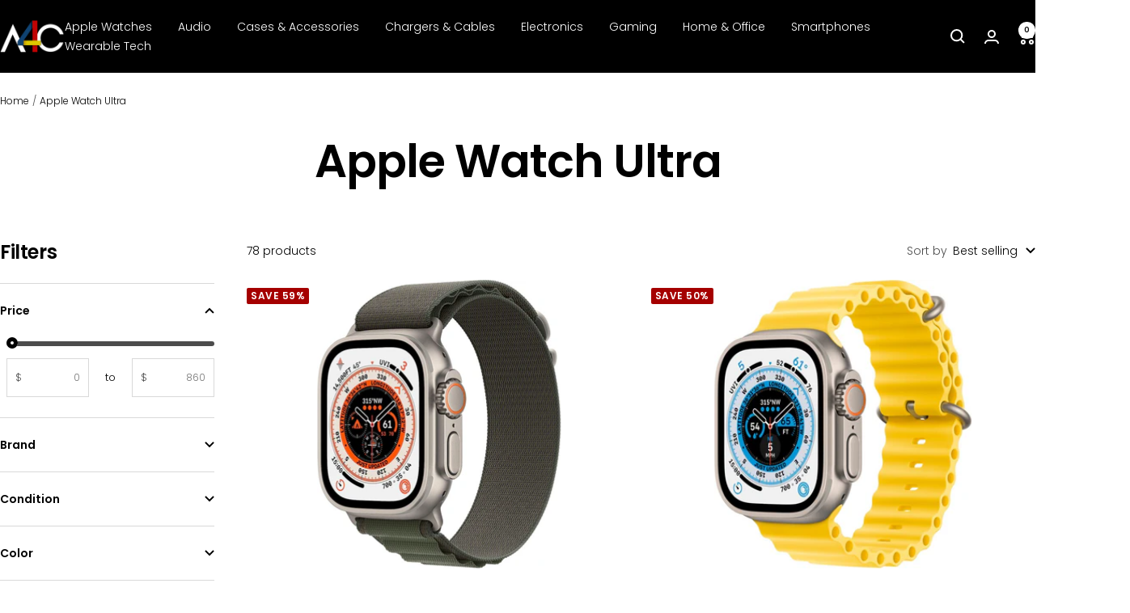

--- FILE ---
content_type: text/html; charset=utf-8
request_url: https://a4c.com/collections/apple-watch-series-ultra
body_size: 37334
content:
<!doctype html><html class="no-js" lang="en" dir="ltr">
  <head>
    <meta charset="utf-8">
    <meta name="viewport" content="width=device-width, initial-scale=1.0, height=device-height, minimum-scale=1.0, maximum-scale=5.0">
    <meta name="theme-color" content="#000000">

    <title>Apple Watch Ultra</title><link rel="canonical" href="https://a4c.com/collections/apple-watch-series-ultra"><link rel="shortcut icon" href="//a4c.com/cdn/shop/files/Favicon_53c87bbd-2886-487f-86a7-f4f6fdb6b26f.png?v=1687959048&width=96" type="image/png"><link rel="preconnect" href="https://cdn.shopify.com">
    <link rel="dns-prefetch" href="https://productreviews.shopifycdn.com">
    <link rel="dns-prefetch" href="https://www.google-analytics.com"><link rel="preconnect" href="https://fonts.shopifycdn.com" crossorigin><link rel="preload" as="style" href="//a4c.com/cdn/shop/t/42/assets/theme.css?v=149036097378185217961738252168">
    <link rel="preload" as="script" href="//a4c.com/cdn/shop/t/42/assets/vendor.js?v=32643890569905814191735936796">
    <link rel="preload" as="script" href="//a4c.com/cdn/shop/t/42/assets/theme.js?v=108561701893297286041735936796"><meta property="og:type" content="website">
  <meta property="og:title" content="Apple Watch Ultra"><meta property="og:image" content="http://a4c.com/cdn/shop/files/a4c_logo.png?v=1687975299&width=1024">
  <meta property="og:image:secure_url" content="https://a4c.com/cdn/shop/files/a4c_logo.png?v=1687975299&width=1024">
  <meta property="og:image:width" content="1574">
  <meta property="og:image:height" content="778"><meta property="og:url" content="https://a4c.com/collections/apple-watch-series-ultra">
<meta property="og:site_name" content="A4C.com"><meta name="twitter:card" content="summary"><meta name="twitter:title" content="Apple Watch Ultra">
  <meta name="twitter:description" content=""><meta name="twitter:image" content="https://a4c.com/cdn/shop/files/a4c_logo.png?v=1687975299&width=1200">
  <meta name="twitter:image:alt" content="">
    <script type="application/ld+json">
  {
    "@context": "https://schema.org",
    "@type": "BreadcrumbList",
    "itemListElement": [{
        "@type": "ListItem",
        "position": 1,
        "name": "Home",
        "item": "https://a4c.com"
      },{
            "@type": "ListItem",
            "position": 2,
            "name": "Apple Watch Ultra",
            "item": "https://a4c.com/collections/apple-watch-series-ultra"
          }]
  }
</script>
    <link rel="preload" href="//a4c.com/cdn/fonts/poppins/poppins_n6.aa29d4918bc243723d56b59572e18228ed0786f6.woff2" as="font" type="font/woff2" crossorigin><link rel="preload" href="//a4c.com/cdn/fonts/poppins/poppins_n3.05f58335c3209cce17da4f1f1ab324ebe2982441.woff2" as="font" type="font/woff2" crossorigin><style>
  /* Typography (heading) */
  @font-face {
  font-family: Poppins;
  font-weight: 600;
  font-style: normal;
  font-display: swap;
  src: url("//a4c.com/cdn/fonts/poppins/poppins_n6.aa29d4918bc243723d56b59572e18228ed0786f6.woff2") format("woff2"),
       url("//a4c.com/cdn/fonts/poppins/poppins_n6.5f815d845fe073750885d5b7e619ee00e8111208.woff") format("woff");
}

@font-face {
  font-family: Poppins;
  font-weight: 600;
  font-style: italic;
  font-display: swap;
  src: url("//a4c.com/cdn/fonts/poppins/poppins_i6.bb8044d6203f492888d626dafda3c2999253e8e9.woff2") format("woff2"),
       url("//a4c.com/cdn/fonts/poppins/poppins_i6.e233dec1a61b1e7dead9f920159eda42280a02c3.woff") format("woff");
}

/* Typography (body) */
  @font-face {
  font-family: Poppins;
  font-weight: 300;
  font-style: normal;
  font-display: swap;
  src: url("//a4c.com/cdn/fonts/poppins/poppins_n3.05f58335c3209cce17da4f1f1ab324ebe2982441.woff2") format("woff2"),
       url("//a4c.com/cdn/fonts/poppins/poppins_n3.6971368e1f131d2c8ff8e3a44a36b577fdda3ff5.woff") format("woff");
}

@font-face {
  font-family: Poppins;
  font-weight: 300;
  font-style: italic;
  font-display: swap;
  src: url("//a4c.com/cdn/fonts/poppins/poppins_i3.8536b4423050219f608e17f134fe9ea3b01ed890.woff2") format("woff2"),
       url("//a4c.com/cdn/fonts/poppins/poppins_i3.0f4433ada196bcabf726ed78f8e37e0995762f7f.woff") format("woff");
}

@font-face {
  font-family: Poppins;
  font-weight: 600;
  font-style: normal;
  font-display: swap;
  src: url("//a4c.com/cdn/fonts/poppins/poppins_n6.aa29d4918bc243723d56b59572e18228ed0786f6.woff2") format("woff2"),
       url("//a4c.com/cdn/fonts/poppins/poppins_n6.5f815d845fe073750885d5b7e619ee00e8111208.woff") format("woff");
}

@font-face {
  font-family: Poppins;
  font-weight: 600;
  font-style: italic;
  font-display: swap;
  src: url("//a4c.com/cdn/fonts/poppins/poppins_i6.bb8044d6203f492888d626dafda3c2999253e8e9.woff2") format("woff2"),
       url("//a4c.com/cdn/fonts/poppins/poppins_i6.e233dec1a61b1e7dead9f920159eda42280a02c3.woff") format("woff");
}

:root {--heading-color: 0, 0, 0;
    --text-color: 0, 0, 0;
    --background: 255, 255, 255;
    --secondary-background: 245, 245, 245;
    --border-color: 217, 217, 217;
    --border-color-darker: 153, 153, 153;
    --success-color: 46, 158, 123;
    --success-background: 213, 236, 229;
    --error-color: 222, 42, 42;
    --error-background: 253, 240, 240;
    --primary-button-background: 17, 67, 114;
    --primary-button-text-color: 255, 255, 255;
    --secondary-button-background: 0, 0, 0;
    --secondary-button-text-color: 255, 255, 255;
    --product-star-rating: 215, 197, 46;
    --product-on-sale-accent: 165, 0, 0;
    --product-sold-out-accent: 17, 67, 114;
    --product-custom-label-background: 64, 93, 230;
    --product-custom-label-text-color: 255, 255, 255;
    --product-custom-label-2-background: 90, 49, 244;
    --product-custom-label-2-text-color: 255, 255, 255;
    --product-low-stock-text-color: 222, 42, 42;
    --product-in-stock-text-color: 46, 158, 123;
    --loading-bar-background: 0, 0, 0;

    /* We duplicate some "base" colors as root colors, which is useful to use on drawer elements or popover without. Those should not be overridden to avoid issues */
    --root-heading-color: 0, 0, 0;
    --root-text-color: 0, 0, 0;
    --root-background: 255, 255, 255;
    --root-border-color: 217, 217, 217;
    --root-primary-button-background: 17, 67, 114;
    --root-primary-button-text-color: 255, 255, 255;

    --base-font-size: 14px;
    --heading-font-family: Poppins, sans-serif;
    --heading-font-weight: 600;
    --heading-font-style: normal;
    --heading-text-transform: normal;
    --text-font-family: Poppins, sans-serif;
    --text-font-weight: 300;
    --text-font-style: normal;
    --text-font-bold-weight: 600;

    /* Typography (font size) */
    --heading-xxsmall-font-size: 11px;
    --heading-xsmall-font-size: 11px;
    --heading-small-font-size: 12px;
    --heading-large-font-size: 36px;
    --heading-h1-font-size: 36px;
    --heading-h2-font-size: 30px;
    --heading-h3-font-size: 26px;
    --heading-h4-font-size: 24px;
    --heading-h5-font-size: 20px;
    --heading-h6-font-size: 16px;

    /* Control the look and feel of the theme by changing radius of various elements */
    --button-border-radius: 12px;
    --block-border-radius: 16px;
    --block-border-radius-reduced: 8px;
    --color-swatch-border-radius: 100%;

    /* Button size */
    --button-height: 48px;
    --button-small-height: 40px;

    /* Form related */
    --form-input-field-height: 48px;
    --form-input-gap: 16px;
    --form-submit-margin: 24px;

    /* Product listing related variables */
    --product-list-block-spacing: 32px;

    /* Video related */
    --play-button-background: 255, 255, 255;
    --play-button-arrow: 0, 0, 0;

    /* RTL support */
    --transform-logical-flip: 1;
    --transform-origin-start: left;
    --transform-origin-end: right;

    /* Other */
    --zoom-cursor-svg-url: url(//a4c.com/cdn/shop/t/42/assets/zoom-cursor.svg?v=72610138477034072981738162234);
    --arrow-right-svg-url: url(//a4c.com/cdn/shop/t/42/assets/arrow-right.svg?v=70871338000329279091737998876);
    --arrow-left-svg-url: url(//a4c.com/cdn/shop/t/42/assets/arrow-left.svg?v=176537643540911574551737998876);

    /* Some useful variables that we can reuse in our CSS. Some explanation are needed for some of them:
       - container-max-width-minus-gutters: represents the container max width without the edge gutters
       - container-outer-width: considering the screen width, represent all the space outside the container
       - container-outer-margin: same as container-outer-width but get set to 0 inside a container
       - container-inner-width: the effective space inside the container (minus gutters)
       - grid-column-width: represents the width of a single column of the grid
       - vertical-breather: this is a variable that defines the global "spacing" between sections, and inside the section
                            to create some "breath" and minimum spacing
     */
    --container-max-width: 1600px;
    --container-gutter: 24px;
    --container-max-width-minus-gutters: calc(var(--container-max-width) - (var(--container-gutter)) * 2);
    --container-outer-width: max(calc((100vw - var(--container-max-width-minus-gutters)) / 2), var(--container-gutter));
    --container-outer-margin: var(--container-outer-width);
    --container-inner-width: calc(100vw - var(--container-outer-width) * 2);

    --grid-column-count: 10;
    --grid-gap: 24px;
    --grid-column-width: calc((100vw - var(--container-outer-width) * 2 - var(--grid-gap) * (var(--grid-column-count) - 1)) / var(--grid-column-count));

    --vertical-breather: 36px;
    --vertical-breather-tight: 36px;

    /* Shopify related variables */
    --payment-terms-background-color: #ffffff;
  }

  @media screen and (min-width: 741px) {
    :root {
      --container-gutter: 40px;
      --grid-column-count: 20;
      --vertical-breather: 48px;
      --vertical-breather-tight: 48px;

      /* Typography (font size) */
      --heading-xsmall-font-size: 12px;
      --heading-small-font-size: 13px;
      --heading-large-font-size: 52px;
      --heading-h1-font-size: 48px;
      --heading-h2-font-size: 38px;
      --heading-h3-font-size: 32px;
      --heading-h4-font-size: 24px;
      --heading-h5-font-size: 20px;
      --heading-h6-font-size: 18px;

      /* Form related */
      --form-input-field-height: 52px;
      --form-submit-margin: 32px;

      /* Button size */
      --button-height: 52px;
      --button-small-height: 44px;
    }
  }

  @media screen and (min-width: 1200px) {
    :root {
      --vertical-breather: 64px;
      --vertical-breather-tight: 48px;
      --product-list-block-spacing: 48px;

      /* Typography */
      --heading-large-font-size: 64px;
      --heading-h1-font-size: 56px;
      --heading-h2-font-size: 48px;
      --heading-h3-font-size: 36px;
      --heading-h4-font-size: 30px;
      --heading-h5-font-size: 24px;
      --heading-h6-font-size: 18px;
    }
  }

  @media screen and (min-width: 1600px) {
    :root {
      --vertical-breather: 64px;
      --vertical-breather-tight: 48px;
    }
  }
</style>
    <script>
  // This allows to expose several variables to the global scope, to be used in scripts
  window.themeVariables = {
    settings: {
      direction: "ltr",
      pageType: "collection",
      cartCount: 0,
      moneyFormat: "${{amount}}",
      moneyWithCurrencyFormat: "${{amount}}",
      showVendor: false,
      discountMode: "percentage",
      currencyCodeEnabled: false,
      cartType: "message",
      cartCurrency: "USD",
      mobileZoomFactor: 2.5
    },

    routes: {
      host: "a4c.com",
      rootUrl: "\/",
      rootUrlWithoutSlash: '',
      cartUrl: "\/cart",
      cartAddUrl: "\/cart\/add",
      cartChangeUrl: "\/cart\/change",
      searchUrl: "\/search",
      predictiveSearchUrl: "\/search\/suggest",
      productRecommendationsUrl: "\/recommendations\/products"
    },

    strings: {
      accessibilityDelete: "Delete",
      accessibilityClose: "Close",
      collectionSoldOut: "Sold out",
      collectionDiscount: "Save @savings@",
      productSalePrice: "Sale price",
      productRegularPrice: "Regular price",
      productFormUnavailable: "Unavailable",
      productFormSoldOut: "Sold out",
      productFormPreOrder: "Pre-order",
      productFormAddToCart: "Add to cart",
      searchNoResults: "No results could be found.",
      searchNewSearch: "New search",
      searchProducts: "Products",
      searchArticles: "Journal",
      searchPages: "Pages",
      searchCollections: "Collections",
      cartViewCart: "View cart",
      cartItemAdded: "Item added to your cart!",
      cartItemAddedShort: "Added to your cart!",
      cartAddOrderNote: "Add order note",
      cartEditOrderNote: "Edit order note",
      shippingEstimatorNoResults: "Sorry, we do not ship to your address.",
      shippingEstimatorOneResult: "There is one shipping rate for your address:",
      shippingEstimatorMultipleResults: "There are several shipping rates for your address:",
      shippingEstimatorError: "One or more error occurred while retrieving shipping rates:"
    },

    libs: {
      flickity: "\/\/a4c.com\/cdn\/shop\/t\/42\/assets\/flickity.js?v=176646718982628074891735936796",
      photoswipe: "\/\/a4c.com\/cdn\/shop\/t\/42\/assets\/photoswipe.js?v=132268647426145925301735936796",
      qrCode: "\/\/a4c.com\/cdn\/shopifycloud\/storefront\/assets\/themes_support\/vendor\/qrcode-3f2b403b.js"
    },

    breakpoints: {
      phone: 'screen and (max-width: 740px)',
      tablet: 'screen and (min-width: 741px) and (max-width: 999px)',
      tabletAndUp: 'screen and (min-width: 741px)',
      pocket: 'screen and (max-width: 999px)',
      lap: 'screen and (min-width: 1000px) and (max-width: 1199px)',
      lapAndUp: 'screen and (min-width: 1000px)',
      desktop: 'screen and (min-width: 1200px)',
      wide: 'screen and (min-width: 1400px)'
    }
  };

  window.addEventListener('pageshow', async () => {
    const cartContent = await (await fetch(`${window.themeVariables.routes.cartUrl}.js`, {cache: 'reload'})).json();
    document.documentElement.dispatchEvent(new CustomEvent('cart:refresh', {detail: {cart: cartContent}}));
  });

  if ('noModule' in HTMLScriptElement.prototype) {
    // Old browsers (like IE) that does not support module will be considered as if not executing JS at all
    document.documentElement.className = document.documentElement.className.replace('no-js', 'js');

    requestAnimationFrame(() => {
      const viewportHeight = (window.visualViewport ? window.visualViewport.height : document.documentElement.clientHeight);
      document.documentElement.style.setProperty('--window-height',viewportHeight + 'px');
    });
  }</script>

    <link rel="stylesheet" href="//a4c.com/cdn/shop/t/42/assets/theme.css?v=149036097378185217961738252168">

    <script src="//a4c.com/cdn/shop/t/42/assets/vendor.js?v=32643890569905814191735936796" defer></script>
    <script src="//a4c.com/cdn/shop/t/42/assets/theme.js?v=108561701893297286041735936796" defer></script>
    <script src="//a4c.com/cdn/shop/t/42/assets/custom.js?v=167639537848865775061735936796" defer></script>

    <script>window.performance && window.performance.mark && window.performance.mark('shopify.content_for_header.start');</script><meta id="shopify-digital-wallet" name="shopify-digital-wallet" content="/9509732449/digital_wallets/dialog">
<meta name="shopify-checkout-api-token" content="38695ab745e8ecf1701e64f1a8375107">
<link rel="alternate" type="application/atom+xml" title="Feed" href="/collections/apple-watch-series-ultra.atom" />
<link rel="next" href="/collections/apple-watch-series-ultra?page=2">
<link rel="alternate" type="application/json+oembed" href="https://a4c.com/collections/apple-watch-series-ultra.oembed">
<script async="async" src="/checkouts/internal/preloads.js?locale=en-US"></script>
<link rel="preconnect" href="https://shop.app" crossorigin="anonymous">
<script async="async" src="https://shop.app/checkouts/internal/preloads.js?locale=en-US&shop_id=9509732449" crossorigin="anonymous"></script>
<script id="apple-pay-shop-capabilities" type="application/json">{"shopId":9509732449,"countryCode":"US","currencyCode":"USD","merchantCapabilities":["supports3DS"],"merchantId":"gid:\/\/shopify\/Shop\/9509732449","merchantName":"A4C.com","requiredBillingContactFields":["postalAddress","email","phone"],"requiredShippingContactFields":["postalAddress","email","phone"],"shippingType":"shipping","supportedNetworks":["visa","masterCard","amex","discover","elo","jcb"],"total":{"type":"pending","label":"A4C.com","amount":"1.00"},"shopifyPaymentsEnabled":true,"supportsSubscriptions":true}</script>
<script id="shopify-features" type="application/json">{"accessToken":"38695ab745e8ecf1701e64f1a8375107","betas":["rich-media-storefront-analytics"],"domain":"a4c.com","predictiveSearch":true,"shopId":9509732449,"locale":"en"}</script>
<script>var Shopify = Shopify || {};
Shopify.shop = "a4c-com.myshopify.com";
Shopify.locale = "en";
Shopify.currency = {"active":"USD","rate":"1.0"};
Shopify.country = "US";
Shopify.theme = {"name":"FOCAL -  Accessibility","id":147142967533,"schema_name":"Focal","schema_version":"12.4.0","theme_store_id":714,"role":"main"};
Shopify.theme.handle = "null";
Shopify.theme.style = {"id":null,"handle":null};
Shopify.cdnHost = "a4c.com/cdn";
Shopify.routes = Shopify.routes || {};
Shopify.routes.root = "/";</script>
<script type="module">!function(o){(o.Shopify=o.Shopify||{}).modules=!0}(window);</script>
<script>!function(o){function n(){var o=[];function n(){o.push(Array.prototype.slice.apply(arguments))}return n.q=o,n}var t=o.Shopify=o.Shopify||{};t.loadFeatures=n(),t.autoloadFeatures=n()}(window);</script>
<script>
  window.ShopifyPay = window.ShopifyPay || {};
  window.ShopifyPay.apiHost = "shop.app\/pay";
  window.ShopifyPay.redirectState = null;
</script>
<script id="shop-js-analytics" type="application/json">{"pageType":"collection"}</script>
<script defer="defer" async type="module" src="//a4c.com/cdn/shopifycloud/shop-js/modules/v2/client.init-shop-cart-sync_C5BV16lS.en.esm.js"></script>
<script defer="defer" async type="module" src="//a4c.com/cdn/shopifycloud/shop-js/modules/v2/chunk.common_CygWptCX.esm.js"></script>
<script type="module">
  await import("//a4c.com/cdn/shopifycloud/shop-js/modules/v2/client.init-shop-cart-sync_C5BV16lS.en.esm.js");
await import("//a4c.com/cdn/shopifycloud/shop-js/modules/v2/chunk.common_CygWptCX.esm.js");

  window.Shopify.SignInWithShop?.initShopCartSync?.({"fedCMEnabled":true,"windoidEnabled":true});

</script>
<script>
  window.Shopify = window.Shopify || {};
  if (!window.Shopify.featureAssets) window.Shopify.featureAssets = {};
  window.Shopify.featureAssets['shop-js'] = {"shop-cart-sync":["modules/v2/client.shop-cart-sync_ZFArdW7E.en.esm.js","modules/v2/chunk.common_CygWptCX.esm.js"],"init-fed-cm":["modules/v2/client.init-fed-cm_CmiC4vf6.en.esm.js","modules/v2/chunk.common_CygWptCX.esm.js"],"shop-button":["modules/v2/client.shop-button_tlx5R9nI.en.esm.js","modules/v2/chunk.common_CygWptCX.esm.js"],"shop-cash-offers":["modules/v2/client.shop-cash-offers_DOA2yAJr.en.esm.js","modules/v2/chunk.common_CygWptCX.esm.js","modules/v2/chunk.modal_D71HUcav.esm.js"],"init-windoid":["modules/v2/client.init-windoid_sURxWdc1.en.esm.js","modules/v2/chunk.common_CygWptCX.esm.js"],"shop-toast-manager":["modules/v2/client.shop-toast-manager_ClPi3nE9.en.esm.js","modules/v2/chunk.common_CygWptCX.esm.js"],"init-shop-email-lookup-coordinator":["modules/v2/client.init-shop-email-lookup-coordinator_B8hsDcYM.en.esm.js","modules/v2/chunk.common_CygWptCX.esm.js"],"init-shop-cart-sync":["modules/v2/client.init-shop-cart-sync_C5BV16lS.en.esm.js","modules/v2/chunk.common_CygWptCX.esm.js"],"avatar":["modules/v2/client.avatar_BTnouDA3.en.esm.js"],"pay-button":["modules/v2/client.pay-button_FdsNuTd3.en.esm.js","modules/v2/chunk.common_CygWptCX.esm.js"],"init-customer-accounts":["modules/v2/client.init-customer-accounts_DxDtT_ad.en.esm.js","modules/v2/client.shop-login-button_C5VAVYt1.en.esm.js","modules/v2/chunk.common_CygWptCX.esm.js","modules/v2/chunk.modal_D71HUcav.esm.js"],"init-shop-for-new-customer-accounts":["modules/v2/client.init-shop-for-new-customer-accounts_ChsxoAhi.en.esm.js","modules/v2/client.shop-login-button_C5VAVYt1.en.esm.js","modules/v2/chunk.common_CygWptCX.esm.js","modules/v2/chunk.modal_D71HUcav.esm.js"],"shop-login-button":["modules/v2/client.shop-login-button_C5VAVYt1.en.esm.js","modules/v2/chunk.common_CygWptCX.esm.js","modules/v2/chunk.modal_D71HUcav.esm.js"],"init-customer-accounts-sign-up":["modules/v2/client.init-customer-accounts-sign-up_CPSyQ0Tj.en.esm.js","modules/v2/client.shop-login-button_C5VAVYt1.en.esm.js","modules/v2/chunk.common_CygWptCX.esm.js","modules/v2/chunk.modal_D71HUcav.esm.js"],"shop-follow-button":["modules/v2/client.shop-follow-button_Cva4Ekp9.en.esm.js","modules/v2/chunk.common_CygWptCX.esm.js","modules/v2/chunk.modal_D71HUcav.esm.js"],"checkout-modal":["modules/v2/client.checkout-modal_BPM8l0SH.en.esm.js","modules/v2/chunk.common_CygWptCX.esm.js","modules/v2/chunk.modal_D71HUcav.esm.js"],"lead-capture":["modules/v2/client.lead-capture_Bi8yE_yS.en.esm.js","modules/v2/chunk.common_CygWptCX.esm.js","modules/v2/chunk.modal_D71HUcav.esm.js"],"shop-login":["modules/v2/client.shop-login_D6lNrXab.en.esm.js","modules/v2/chunk.common_CygWptCX.esm.js","modules/v2/chunk.modal_D71HUcav.esm.js"],"payment-terms":["modules/v2/client.payment-terms_CZxnsJam.en.esm.js","modules/v2/chunk.common_CygWptCX.esm.js","modules/v2/chunk.modal_D71HUcav.esm.js"]};
</script>
<script>(function() {
  var isLoaded = false;
  function asyncLoad() {
    if (isLoaded) return;
    isLoaded = true;
    var urls = ["https:\/\/services.nofraud.com\/js\/device.js?shop=a4c-com.myshopify.com","https:\/\/ecom-app.rakutenadvertising.io\/rakuten_advertising.js?shop=a4c-com.myshopify.com","https:\/\/tag.rmp.rakuten.com\/121104.ct.js?shop=a4c-com.myshopify.com"];
    for (var i = 0; i < urls.length; i++) {
      var s = document.createElement('script');
      s.type = 'text/javascript';
      s.async = true;
      s.src = urls[i];
      var x = document.getElementsByTagName('script')[0];
      x.parentNode.insertBefore(s, x);
    }
  };
  if(window.attachEvent) {
    window.attachEvent('onload', asyncLoad);
  } else {
    window.addEventListener('load', asyncLoad, false);
  }
})();</script>
<script id="__st">var __st={"a":9509732449,"offset":-21600,"reqid":"887314b8-bfb0-4808-ad97-1f083401eab1-1768653411","pageurl":"a4c.com\/collections\/apple-watch-series-ultra","u":"b46b331dd566","p":"collection","rtyp":"collection","rid":413864427757};</script>
<script>window.ShopifyPaypalV4VisibilityTracking = true;</script>
<script id="captcha-bootstrap">!function(){'use strict';const t='contact',e='account',n='new_comment',o=[[t,t],['blogs',n],['comments',n],[t,'customer']],c=[[e,'customer_login'],[e,'guest_login'],[e,'recover_customer_password'],[e,'create_customer']],r=t=>t.map((([t,e])=>`form[action*='/${t}']:not([data-nocaptcha='true']) input[name='form_type'][value='${e}']`)).join(','),a=t=>()=>t?[...document.querySelectorAll(t)].map((t=>t.form)):[];function s(){const t=[...o],e=r(t);return a(e)}const i='password',u='form_key',d=['recaptcha-v3-token','g-recaptcha-response','h-captcha-response',i],f=()=>{try{return window.sessionStorage}catch{return}},m='__shopify_v',_=t=>t.elements[u];function p(t,e,n=!1){try{const o=window.sessionStorage,c=JSON.parse(o.getItem(e)),{data:r}=function(t){const{data:e,action:n}=t;return t[m]||n?{data:e,action:n}:{data:t,action:n}}(c);for(const[e,n]of Object.entries(r))t.elements[e]&&(t.elements[e].value=n);n&&o.removeItem(e)}catch(o){console.error('form repopulation failed',{error:o})}}const l='form_type',E='cptcha';function T(t){t.dataset[E]=!0}const w=window,h=w.document,L='Shopify',v='ce_forms',y='captcha';let A=!1;((t,e)=>{const n=(g='f06e6c50-85a8-45c8-87d0-21a2b65856fe',I='https://cdn.shopify.com/shopifycloud/storefront-forms-hcaptcha/ce_storefront_forms_captcha_hcaptcha.v1.5.2.iife.js',D={infoText:'Protected by hCaptcha',privacyText:'Privacy',termsText:'Terms'},(t,e,n)=>{const o=w[L][v],c=o.bindForm;if(c)return c(t,g,e,D).then(n);var r;o.q.push([[t,g,e,D],n]),r=I,A||(h.body.append(Object.assign(h.createElement('script'),{id:'captcha-provider',async:!0,src:r})),A=!0)});var g,I,D;w[L]=w[L]||{},w[L][v]=w[L][v]||{},w[L][v].q=[],w[L][y]=w[L][y]||{},w[L][y].protect=function(t,e){n(t,void 0,e),T(t)},Object.freeze(w[L][y]),function(t,e,n,w,h,L){const[v,y,A,g]=function(t,e,n){const i=e?o:[],u=t?c:[],d=[...i,...u],f=r(d),m=r(i),_=r(d.filter((([t,e])=>n.includes(e))));return[a(f),a(m),a(_),s()]}(w,h,L),I=t=>{const e=t.target;return e instanceof HTMLFormElement?e:e&&e.form},D=t=>v().includes(t);t.addEventListener('submit',(t=>{const e=I(t);if(!e)return;const n=D(e)&&!e.dataset.hcaptchaBound&&!e.dataset.recaptchaBound,o=_(e),c=g().includes(e)&&(!o||!o.value);(n||c)&&t.preventDefault(),c&&!n&&(function(t){try{if(!f())return;!function(t){const e=f();if(!e)return;const n=_(t);if(!n)return;const o=n.value;o&&e.removeItem(o)}(t);const e=Array.from(Array(32),(()=>Math.random().toString(36)[2])).join('');!function(t,e){_(t)||t.append(Object.assign(document.createElement('input'),{type:'hidden',name:u})),t.elements[u].value=e}(t,e),function(t,e){const n=f();if(!n)return;const o=[...t.querySelectorAll(`input[type='${i}']`)].map((({name:t})=>t)),c=[...d,...o],r={};for(const[a,s]of new FormData(t).entries())c.includes(a)||(r[a]=s);n.setItem(e,JSON.stringify({[m]:1,action:t.action,data:r}))}(t,e)}catch(e){console.error('failed to persist form',e)}}(e),e.submit())}));const S=(t,e)=>{t&&!t.dataset[E]&&(n(t,e.some((e=>e===t))),T(t))};for(const o of['focusin','change'])t.addEventListener(o,(t=>{const e=I(t);D(e)&&S(e,y())}));const B=e.get('form_key'),M=e.get(l),P=B&&M;t.addEventListener('DOMContentLoaded',(()=>{const t=y();if(P)for(const e of t)e.elements[l].value===M&&p(e,B);[...new Set([...A(),...v().filter((t=>'true'===t.dataset.shopifyCaptcha))])].forEach((e=>S(e,t)))}))}(h,new URLSearchParams(w.location.search),n,t,e,['guest_login'])})(!0,!0)}();</script>
<script integrity="sha256-4kQ18oKyAcykRKYeNunJcIwy7WH5gtpwJnB7kiuLZ1E=" data-source-attribution="shopify.loadfeatures" defer="defer" src="//a4c.com/cdn/shopifycloud/storefront/assets/storefront/load_feature-a0a9edcb.js" crossorigin="anonymous"></script>
<script crossorigin="anonymous" defer="defer" src="//a4c.com/cdn/shopifycloud/storefront/assets/shopify_pay/storefront-65b4c6d7.js?v=20250812"></script>
<script data-source-attribution="shopify.dynamic_checkout.dynamic.init">var Shopify=Shopify||{};Shopify.PaymentButton=Shopify.PaymentButton||{isStorefrontPortableWallets:!0,init:function(){window.Shopify.PaymentButton.init=function(){};var t=document.createElement("script");t.src="https://a4c.com/cdn/shopifycloud/portable-wallets/latest/portable-wallets.en.js",t.type="module",document.head.appendChild(t)}};
</script>
<script data-source-attribution="shopify.dynamic_checkout.buyer_consent">
  function portableWalletsHideBuyerConsent(e){var t=document.getElementById("shopify-buyer-consent"),n=document.getElementById("shopify-subscription-policy-button");t&&n&&(t.classList.add("hidden"),t.setAttribute("aria-hidden","true"),n.removeEventListener("click",e))}function portableWalletsShowBuyerConsent(e){var t=document.getElementById("shopify-buyer-consent"),n=document.getElementById("shopify-subscription-policy-button");t&&n&&(t.classList.remove("hidden"),t.removeAttribute("aria-hidden"),n.addEventListener("click",e))}window.Shopify?.PaymentButton&&(window.Shopify.PaymentButton.hideBuyerConsent=portableWalletsHideBuyerConsent,window.Shopify.PaymentButton.showBuyerConsent=portableWalletsShowBuyerConsent);
</script>
<script data-source-attribution="shopify.dynamic_checkout.cart.bootstrap">document.addEventListener("DOMContentLoaded",(function(){function t(){return document.querySelector("shopify-accelerated-checkout-cart, shopify-accelerated-checkout")}if(t())Shopify.PaymentButton.init();else{new MutationObserver((function(e,n){t()&&(Shopify.PaymentButton.init(),n.disconnect())})).observe(document.body,{childList:!0,subtree:!0})}}));
</script>
<link id="shopify-accelerated-checkout-styles" rel="stylesheet" media="screen" href="https://a4c.com/cdn/shopifycloud/portable-wallets/latest/accelerated-checkout-backwards-compat.css" crossorigin="anonymous">
<style id="shopify-accelerated-checkout-cart">
        #shopify-buyer-consent {
  margin-top: 1em;
  display: inline-block;
  width: 100%;
}

#shopify-buyer-consent.hidden {
  display: none;
}

#shopify-subscription-policy-button {
  background: none;
  border: none;
  padding: 0;
  text-decoration: underline;
  font-size: inherit;
  cursor: pointer;
}

#shopify-subscription-policy-button::before {
  box-shadow: none;
}

      </style>

<script>window.performance && window.performance.mark && window.performance.mark('shopify.content_for_header.end');</script>
  <link href="https://monorail-edge.shopifysvc.com" rel="dns-prefetch">
<script>(function(){if ("sendBeacon" in navigator && "performance" in window) {try {var session_token_from_headers = performance.getEntriesByType('navigation')[0].serverTiming.find(x => x.name == '_s').description;} catch {var session_token_from_headers = undefined;}var session_cookie_matches = document.cookie.match(/_shopify_s=([^;]*)/);var session_token_from_cookie = session_cookie_matches && session_cookie_matches.length === 2 ? session_cookie_matches[1] : "";var session_token = session_token_from_headers || session_token_from_cookie || "";function handle_abandonment_event(e) {var entries = performance.getEntries().filter(function(entry) {return /monorail-edge.shopifysvc.com/.test(entry.name);});if (!window.abandonment_tracked && entries.length === 0) {window.abandonment_tracked = true;var currentMs = Date.now();var navigation_start = performance.timing.navigationStart;var payload = {shop_id: 9509732449,url: window.location.href,navigation_start,duration: currentMs - navigation_start,session_token,page_type: "collection"};window.navigator.sendBeacon("https://monorail-edge.shopifysvc.com/v1/produce", JSON.stringify({schema_id: "online_store_buyer_site_abandonment/1.1",payload: payload,metadata: {event_created_at_ms: currentMs,event_sent_at_ms: currentMs}}));}}window.addEventListener('pagehide', handle_abandonment_event);}}());</script>
<script id="web-pixels-manager-setup">(function e(e,d,r,n,o){if(void 0===o&&(o={}),!Boolean(null===(a=null===(i=window.Shopify)||void 0===i?void 0:i.analytics)||void 0===a?void 0:a.replayQueue)){var i,a;window.Shopify=window.Shopify||{};var t=window.Shopify;t.analytics=t.analytics||{};var s=t.analytics;s.replayQueue=[],s.publish=function(e,d,r){return s.replayQueue.push([e,d,r]),!0};try{self.performance.mark("wpm:start")}catch(e){}var l=function(){var e={modern:/Edge?\/(1{2}[4-9]|1[2-9]\d|[2-9]\d{2}|\d{4,})\.\d+(\.\d+|)|Firefox\/(1{2}[4-9]|1[2-9]\d|[2-9]\d{2}|\d{4,})\.\d+(\.\d+|)|Chrom(ium|e)\/(9{2}|\d{3,})\.\d+(\.\d+|)|(Maci|X1{2}).+ Version\/(15\.\d+|(1[6-9]|[2-9]\d|\d{3,})\.\d+)([,.]\d+|)( \(\w+\)|)( Mobile\/\w+|) Safari\/|Chrome.+OPR\/(9{2}|\d{3,})\.\d+\.\d+|(CPU[ +]OS|iPhone[ +]OS|CPU[ +]iPhone|CPU IPhone OS|CPU iPad OS)[ +]+(15[._]\d+|(1[6-9]|[2-9]\d|\d{3,})[._]\d+)([._]\d+|)|Android:?[ /-](13[3-9]|1[4-9]\d|[2-9]\d{2}|\d{4,})(\.\d+|)(\.\d+|)|Android.+Firefox\/(13[5-9]|1[4-9]\d|[2-9]\d{2}|\d{4,})\.\d+(\.\d+|)|Android.+Chrom(ium|e)\/(13[3-9]|1[4-9]\d|[2-9]\d{2}|\d{4,})\.\d+(\.\d+|)|SamsungBrowser\/([2-9]\d|\d{3,})\.\d+/,legacy:/Edge?\/(1[6-9]|[2-9]\d|\d{3,})\.\d+(\.\d+|)|Firefox\/(5[4-9]|[6-9]\d|\d{3,})\.\d+(\.\d+|)|Chrom(ium|e)\/(5[1-9]|[6-9]\d|\d{3,})\.\d+(\.\d+|)([\d.]+$|.*Safari\/(?![\d.]+ Edge\/[\d.]+$))|(Maci|X1{2}).+ Version\/(10\.\d+|(1[1-9]|[2-9]\d|\d{3,})\.\d+)([,.]\d+|)( \(\w+\)|)( Mobile\/\w+|) Safari\/|Chrome.+OPR\/(3[89]|[4-9]\d|\d{3,})\.\d+\.\d+|(CPU[ +]OS|iPhone[ +]OS|CPU[ +]iPhone|CPU IPhone OS|CPU iPad OS)[ +]+(10[._]\d+|(1[1-9]|[2-9]\d|\d{3,})[._]\d+)([._]\d+|)|Android:?[ /-](13[3-9]|1[4-9]\d|[2-9]\d{2}|\d{4,})(\.\d+|)(\.\d+|)|Mobile Safari.+OPR\/([89]\d|\d{3,})\.\d+\.\d+|Android.+Firefox\/(13[5-9]|1[4-9]\d|[2-9]\d{2}|\d{4,})\.\d+(\.\d+|)|Android.+Chrom(ium|e)\/(13[3-9]|1[4-9]\d|[2-9]\d{2}|\d{4,})\.\d+(\.\d+|)|Android.+(UC? ?Browser|UCWEB|U3)[ /]?(15\.([5-9]|\d{2,})|(1[6-9]|[2-9]\d|\d{3,})\.\d+)\.\d+|SamsungBrowser\/(5\.\d+|([6-9]|\d{2,})\.\d+)|Android.+MQ{2}Browser\/(14(\.(9|\d{2,})|)|(1[5-9]|[2-9]\d|\d{3,})(\.\d+|))(\.\d+|)|K[Aa][Ii]OS\/(3\.\d+|([4-9]|\d{2,})\.\d+)(\.\d+|)/},d=e.modern,r=e.legacy,n=navigator.userAgent;return n.match(d)?"modern":n.match(r)?"legacy":"unknown"}(),u="modern"===l?"modern":"legacy",c=(null!=n?n:{modern:"",legacy:""})[u],f=function(e){return[e.baseUrl,"/wpm","/b",e.hashVersion,"modern"===e.buildTarget?"m":"l",".js"].join("")}({baseUrl:d,hashVersion:r,buildTarget:u}),m=function(e){var d=e.version,r=e.bundleTarget,n=e.surface,o=e.pageUrl,i=e.monorailEndpoint;return{emit:function(e){var a=e.status,t=e.errorMsg,s=(new Date).getTime(),l=JSON.stringify({metadata:{event_sent_at_ms:s},events:[{schema_id:"web_pixels_manager_load/3.1",payload:{version:d,bundle_target:r,page_url:o,status:a,surface:n,error_msg:t},metadata:{event_created_at_ms:s}}]});if(!i)return console&&console.warn&&console.warn("[Web Pixels Manager] No Monorail endpoint provided, skipping logging."),!1;try{return self.navigator.sendBeacon.bind(self.navigator)(i,l)}catch(e){}var u=new XMLHttpRequest;try{return u.open("POST",i,!0),u.setRequestHeader("Content-Type","text/plain"),u.send(l),!0}catch(e){return console&&console.warn&&console.warn("[Web Pixels Manager] Got an unhandled error while logging to Monorail."),!1}}}}({version:r,bundleTarget:l,surface:e.surface,pageUrl:self.location.href,monorailEndpoint:e.monorailEndpoint});try{o.browserTarget=l,function(e){var d=e.src,r=e.async,n=void 0===r||r,o=e.onload,i=e.onerror,a=e.sri,t=e.scriptDataAttributes,s=void 0===t?{}:t,l=document.createElement("script"),u=document.querySelector("head"),c=document.querySelector("body");if(l.async=n,l.src=d,a&&(l.integrity=a,l.crossOrigin="anonymous"),s)for(var f in s)if(Object.prototype.hasOwnProperty.call(s,f))try{l.dataset[f]=s[f]}catch(e){}if(o&&l.addEventListener("load",o),i&&l.addEventListener("error",i),u)u.appendChild(l);else{if(!c)throw new Error("Did not find a head or body element to append the script");c.appendChild(l)}}({src:f,async:!0,onload:function(){if(!function(){var e,d;return Boolean(null===(d=null===(e=window.Shopify)||void 0===e?void 0:e.analytics)||void 0===d?void 0:d.initialized)}()){var d=window.webPixelsManager.init(e)||void 0;if(d){var r=window.Shopify.analytics;r.replayQueue.forEach((function(e){var r=e[0],n=e[1],o=e[2];d.publishCustomEvent(r,n,o)})),r.replayQueue=[],r.publish=d.publishCustomEvent,r.visitor=d.visitor,r.initialized=!0}}},onerror:function(){return m.emit({status:"failed",errorMsg:"".concat(f," has failed to load")})},sri:function(e){var d=/^sha384-[A-Za-z0-9+/=]+$/;return"string"==typeof e&&d.test(e)}(c)?c:"",scriptDataAttributes:o}),m.emit({status:"loading"})}catch(e){m.emit({status:"failed",errorMsg:(null==e?void 0:e.message)||"Unknown error"})}}})({shopId: 9509732449,storefrontBaseUrl: "https://a4c.com",extensionsBaseUrl: "https://extensions.shopifycdn.com/cdn/shopifycloud/web-pixels-manager",monorailEndpoint: "https://monorail-edge.shopifysvc.com/unstable/produce_batch",surface: "storefront-renderer",enabledBetaFlags: ["2dca8a86"],webPixelsConfigList: [{"id":"72679661","eventPayloadVersion":"v1","runtimeContext":"LAX","scriptVersion":"1","type":"CUSTOM","privacyPurposes":["ANALYTICS"],"name":"Google Analytics tag (migrated)"},{"id":"shopify-app-pixel","configuration":"{}","eventPayloadVersion":"v1","runtimeContext":"STRICT","scriptVersion":"0450","apiClientId":"shopify-pixel","type":"APP","privacyPurposes":["ANALYTICS","MARKETING"]},{"id":"shopify-custom-pixel","eventPayloadVersion":"v1","runtimeContext":"LAX","scriptVersion":"0450","apiClientId":"shopify-pixel","type":"CUSTOM","privacyPurposes":["ANALYTICS","MARKETING"]}],isMerchantRequest: false,initData: {"shop":{"name":"A4C.com","paymentSettings":{"currencyCode":"USD"},"myshopifyDomain":"a4c-com.myshopify.com","countryCode":"US","storefrontUrl":"https:\/\/a4c.com"},"customer":null,"cart":null,"checkout":null,"productVariants":[],"purchasingCompany":null},},"https://a4c.com/cdn","fcfee988w5aeb613cpc8e4bc33m6693e112",{"modern":"","legacy":""},{"shopId":"9509732449","storefrontBaseUrl":"https:\/\/a4c.com","extensionBaseUrl":"https:\/\/extensions.shopifycdn.com\/cdn\/shopifycloud\/web-pixels-manager","surface":"storefront-renderer","enabledBetaFlags":"[\"2dca8a86\"]","isMerchantRequest":"false","hashVersion":"fcfee988w5aeb613cpc8e4bc33m6693e112","publish":"custom","events":"[[\"page_viewed\",{}],[\"collection_viewed\",{\"collection\":{\"id\":\"413864427757\",\"title\":\"Apple Watch Ultra\",\"productVariants\":[{\"price\":{\"amount\":329.95,\"currencyCode\":\"USD\"},\"product\":{\"title\":\"Apple Watch Series Ultra - Titanium Case w\/ Large Green Alpine Loop Band, Unlocked, 49mm - Renewed\",\"vendor\":\"Apple\",\"id\":\"8200259928301\",\"untranslatedTitle\":\"Apple Watch Series Ultra - Titanium Case w\/ Large Green Alpine Loop Band, Unlocked, 49mm - Renewed\",\"url\":\"\/products\/apple-watch-ultra-gps-lte-with-49mm-titanium-case-green-alpine-loop-large-certified-refurbished\",\"type\":\"Smartwatches\"},\"id\":\"44362253533421\",\"image\":{\"src\":\"\/\/a4c.com\/cdn\/shop\/files\/c35178209301.jpg?v=1739888584\"},\"sku\":\"C35178209301\",\"title\":\"Default Title\",\"untranslatedTitle\":\"Default Title\"},{\"price\":{\"amount\":399.95,\"currencyCode\":\"USD\"},\"product\":{\"title\":\"Apple Watch Series Ultra - Titanium Case w\/ Yellow Ocean Band, Unlocked, 49mm - Renewed\",\"vendor\":\"Apple\",\"id\":\"8237338067181\",\"untranslatedTitle\":\"Apple Watch Series Ultra - Titanium Case w\/ Yellow Ocean Band, Unlocked, 49mm - Renewed\",\"url\":\"\/products\/apple-watch-gps-lte-series-ultra-49mm-titanium-case-yellow-ocean-band-certified-refurbished\",\"type\":\"Smartwatches\"},\"id\":\"44292977098989\",\"image\":{\"src\":\"\/\/a4c.com\/cdn\/shop\/files\/c35178209344_b1737aaa-f77a-4779-8a4c-358acd32703e.jpg?v=1714643146\"},\"sku\":\"C35178209344\",\"title\":\"Default Title\",\"untranslatedTitle\":\"Default Title\"},{\"price\":{\"amount\":359.95,\"currencyCode\":\"USD\"},\"product\":{\"title\":\"Apple Watch Series Ultra - Titanium Case w\/ Large Starlight Alpine Loop,  Unlocked, 49mm - Renewed\",\"vendor\":\"Apple\",\"id\":\"8300073255149\",\"untranslatedTitle\":\"Apple Watch Series Ultra - Titanium Case w\/ Large Starlight Alpine Loop,  Unlocked, 49mm - Renewed\",\"url\":\"\/products\/apple-watch-ultra-gps-lte-49mm-titanium-case-starlight-alpine-loop-large-certified-refurbished\",\"type\":\"Smartwatches\"},\"id\":\"44489189130477\",\"image\":{\"src\":\"\/\/a4c.com\/cdn\/shop\/files\/p35178209204_13ca4ac7-a565-48fa-8022-99d099267642.jpg?v=1739917373\"},\"sku\":\"C35178209313\",\"title\":\"Default Title\",\"untranslatedTitle\":\"Default Title\"},{\"price\":{\"amount\":399.95,\"currencyCode\":\"USD\"},\"product\":{\"title\":\"Apple Watch Series Ultra - Titanium Case w\/  M\/L Yellow\/Beige Trail Loop, Unlocked, 49mm - Renewed\",\"vendor\":\"Apple\",\"id\":\"8307248988397\",\"untranslatedTitle\":\"Apple Watch Series Ultra - Titanium Case w\/  M\/L Yellow\/Beige Trail Loop, Unlocked, 49mm - Renewed\",\"url\":\"\/products\/apple-watch-ultra-gps-lte-49mm-titanium-case-yellow-beige-trail-loop-m-l-certified-refurbished\",\"type\":\"Smartwatches\"},\"id\":\"44520366342381\",\"image\":{\"src\":\"\/\/a4c.com\/cdn\/shop\/files\/c35178209340.jpg?v=1739917440\"},\"sku\":\"C35178209340\",\"title\":\"Default Title\",\"untranslatedTitle\":\"Default Title\"},{\"price\":{\"amount\":339.95,\"currencyCode\":\"USD\"},\"product\":{\"title\":\"Apple Watch Series Ultra - Titanium Case w\/ M\/L Black Trail Loop Band, Unlocked, 49mm - Refurbished\",\"vendor\":\"Apple\",\"id\":\"8307249348845\",\"untranslatedTitle\":\"Apple Watch Series Ultra - Titanium Case w\/ M\/L Black Trail Loop Band, Unlocked, 49mm - Refurbished\",\"url\":\"\/products\/apple-watch-ultra-gps-lte-49mm-titanium-case-w-black-gray-trail-loop-m-l-refurbished\",\"type\":\"Smartwatches\"},\"id\":\"44520367489261\",\"image\":{\"src\":\"\/\/a4c.com\/cdn\/shop\/files\/r35178209280.jpg?v=1739888584\"},\"sku\":\"R35178209280\",\"title\":\"Default Title\",\"untranslatedTitle\":\"Default Title\"},{\"price\":{\"amount\":329.95,\"currencyCode\":\"USD\"},\"product\":{\"title\":\"Apple Watch Series Ultra - Titanium Case w\/ Large Green Alpine Loop, Unlocked, 49mm - Pre-Owned\",\"vendor\":\"Apple\",\"id\":\"8300073320685\",\"untranslatedTitle\":\"Apple Watch Series Ultra - Titanium Case w\/ Large Green Alpine Loop, Unlocked, 49mm - Pre-Owned\",\"url\":\"\/products\/apple-watch-ultra-gps-lte-49mm-titanium-case-with-green-alpine-loop-large-pre-owned\",\"type\":\"Smartwatches\"},\"id\":\"44489189228781\",\"image\":{\"src\":\"\/\/a4c.com\/cdn\/shop\/files\/r35178209247_7c44d373-02d1-4634-8aad-e26ded1d6d23.jpg?v=1739888584\"},\"sku\":\"P35178209193\",\"title\":\"Default Title\",\"untranslatedTitle\":\"Default Title\"},{\"price\":{\"amount\":339.95,\"currencyCode\":\"USD\"},\"product\":{\"title\":\"Apple Watch Series Ultra - Titanium Case w\/ Large Orange Alpine Loop, Unlocked, 49mm - Refurbished\",\"vendor\":\"Apple\",\"id\":\"8318594056429\",\"untranslatedTitle\":\"Apple Watch Series Ultra - Titanium Case w\/ Large Orange Alpine Loop, Unlocked, 49mm - Refurbished\",\"url\":\"\/products\/apple-watch-ultra-gps-lte-49mm-titanium-case-with-orange-alpine-loop-large-refurbished\",\"type\":\"Smartwatches\"},\"id\":\"44574258823405\",\"image\":{\"src\":\"\/\/a4c.com\/cdn\/shop\/files\/p35178209209.jpg?v=1739902979\"},\"sku\":\"R35178209265\",\"title\":\"Default Title\",\"untranslatedTitle\":\"Default Title\"},{\"price\":{\"amount\":339.95,\"currencyCode\":\"USD\"},\"product\":{\"title\":\"Apple Watch Series Ultra - Titanium Case w\/ Large Green Alpine Loop Band, Unlocked, 49mm - Refurbished\",\"vendor\":\"Apple\",\"id\":\"8227889774829\",\"untranslatedTitle\":\"Apple Watch Series Ultra - Titanium Case w\/ Large Green Alpine Loop Band, Unlocked, 49mm - Refurbished\",\"url\":\"\/products\/apple-watch-series-ultra-gps-lte-49mm-titanium-case-w-green-alpine-loop-large-refurbished\",\"type\":\"Smartwatches\"},\"id\":\"44362232889581\",\"image\":{\"src\":\"\/\/a4c.com\/cdn\/shop\/files\/r35178209247.jpg?v=1739816279\"},\"sku\":\"R35178209247\",\"title\":\"Default Title\",\"untranslatedTitle\":\"Default Title\"},{\"price\":{\"amount\":329.95,\"currencyCode\":\"USD\"},\"product\":{\"title\":\"Apple Watch Ultra (GPS + LTE) 49mm Silver Titanium Case \u0026 Yellow Ocean Band (Pre-Owned)\",\"vendor\":\"Apple\",\"id\":\"8299790237933\",\"untranslatedTitle\":\"Apple Watch Ultra (GPS + LTE) 49mm Silver Titanium Case \u0026 Yellow Ocean Band (Pre-Owned)\",\"url\":\"\/products\/apple-watch-ultra-gps-lte-49mm-titanium-case-with-yellow-ocean-band-pre-owned\",\"type\":\"Smartwatches\"},\"id\":\"44487716208877\",\"image\":{\"src\":\"\/\/a4c.com\/cdn\/shop\/files\/c35178209344_5b41d510-b5d1-4fc2-8895-2f972a4a52e5.jpg?v=1714643920\"},\"sku\":\"P35178209236\",\"title\":\"Default Title\",\"untranslatedTitle\":\"Default Title\"},{\"price\":{\"amount\":339.95,\"currencyCode\":\"USD\"},\"product\":{\"title\":\"Apple Watch Series Ultra - Titanium Case w\/ Yellow Ocean Band, Unlocked, 49mm - Refurbished\",\"vendor\":\"Apple\",\"id\":\"8237338132717\",\"untranslatedTitle\":\"Apple Watch Series Ultra - Titanium Case w\/ Yellow Ocean Band, Unlocked, 49mm - Refurbished\",\"url\":\"\/products\/apple-watch-gps-lte-series-ultra-49mm-titanium-case-yellow-ocean-band-refurbished\",\"type\":\"Smartwatches\"},\"id\":\"44292977262829\",\"image\":{\"src\":\"\/\/a4c.com\/cdn\/shop\/files\/c35178209344.jpg?v=1749504068\"},\"sku\":\"R35178209290\",\"title\":\"Default Title\",\"untranslatedTitle\":\"Default Title\"},{\"price\":{\"amount\":469.95,\"currencyCode\":\"USD\"},\"product\":{\"title\":\"Apple Watch Ultra 2 (GPS + LTE) 49MM  Black Titanium Case Black Milanese Loop (Renewed)\",\"vendor\":\"Apple\",\"id\":\"8948837286125\",\"untranslatedTitle\":\"Apple Watch Ultra 2 (GPS + LTE) 49MM  Black Titanium Case Black Milanese Loop (Renewed)\",\"url\":\"\/products\/apple-watch-ultra-2-gps-lte-49mm-black-titanium-case-black-milanese-loop-certified-refurbished\",\"type\":\"Smartwatches\"},\"id\":\"47804334637293\",\"image\":{\"src\":\"\/\/a4c.com\/cdn\/shop\/files\/c62502340101.jpg?v=1741033546\"},\"sku\":\"C62502340101\",\"title\":\"Default Title\",\"untranslatedTitle\":\"Default Title\"},{\"price\":{\"amount\":324.95,\"currencyCode\":\"USD\"},\"product\":{\"title\":\"Apple Watch Series Ultra - Titanium Case w\/ Large Starlight Alpine Loop,  Unlocked, 49mm - Refurbished\",\"vendor\":\"Apple\",\"id\":\"8318593466605\",\"untranslatedTitle\":\"Apple Watch Series Ultra - Titanium Case w\/ Large Starlight Alpine Loop,  Unlocked, 49mm - Refurbished\",\"url\":\"\/products\/apple-watch-ultra-gps-lte-49mm-titanium-case-starlight-alpine-loop-large-refurbished\",\"type\":\"Smartwatches\"},\"id\":\"44574256955629\",\"image\":{\"src\":\"\/\/a4c.com\/cdn\/shop\/files\/p35178209204_4961f48a-5513-4c7d-b655-738aa27a0586.jpg?v=1739917433\"},\"sku\":\"R35178209259\",\"title\":\"Default Title\",\"untranslatedTitle\":\"Default Title\"},{\"price\":{\"amount\":469.95,\"currencyCode\":\"USD\"},\"product\":{\"title\":\"Apple Watch Ultra 2 (GPS + LTE) 49MM Titanium Case Blue Ocean Band (Refurbished)\",\"vendor\":\"Apple\",\"id\":\"8873365471469\",\"untranslatedTitle\":\"Apple Watch Ultra 2 (GPS + LTE) 49MM Titanium Case Blue Ocean Band (Refurbished)\",\"url\":\"\/products\/apple-watch-ultra-2-gps-lte-49mm-titanium-case-blue-ocean-band-refurbished\",\"type\":\"Smartwatches\"},\"id\":\"47371230839021\",\"image\":{\"src\":\"\/\/a4c.com\/cdn\/shop\/files\/c62502331326_eeb770b8-f50b-4755-8a99-e46130e58857.jpg?v=1731947755\"},\"sku\":\"R62502331300\",\"title\":\"Default Title\",\"untranslatedTitle\":\"Default Title\"},{\"price\":{\"amount\":469.95,\"currencyCode\":\"USD\"},\"product\":{\"title\":\"Apple Watch Ultra 2 (GPS + LTE) 49MM  Titanium Case with Blue\/Black Trail Loop (Renewed)\",\"vendor\":\"Apple\",\"id\":\"8963971186925\",\"untranslatedTitle\":\"Apple Watch Ultra 2 (GPS + LTE) 49MM  Titanium Case with Blue\/Black Trail Loop (Renewed)\",\"url\":\"\/products\/apple-watch-ultra-2-gps-lte-49mm-titanium-case-with-blue-black-trail-loop-certified-refurbished\",\"type\":\"Smartwatches\"},\"id\":\"47920512073965\",\"image\":{\"src\":\"\/\/a4c.com\/cdn\/shop\/files\/c62502348289_fc2c5873-5b0a-48b2-850c-59e8c5d2aa84.jpg?v=1743526079\"},\"sku\":\"C62502348289\",\"title\":\"Default Title\",\"untranslatedTitle\":\"Default Title\"},{\"price\":{\"amount\":379.95,\"currencyCode\":\"USD\"},\"product\":{\"title\":\"Apple Watch Series Ultra (GPS\/LTE) - 49MM Titanium Case - M\/L Yellow\/Baige Trail Loop - Titanium (MQF23LL\/A) - Pre-Owned\",\"vendor\":\"Apple\",\"id\":\"8306613092589\",\"untranslatedTitle\":\"Apple Watch Series Ultra (GPS\/LTE) - 49MM Titanium Case - M\/L Yellow\/Baige Trail Loop - Titanium (MQF23LL\/A) - Pre-Owned\",\"url\":\"\/products\/apple-watch-ultra-gps-lte-49mm-titanium-case-yellow-beige-trail-loop-m-l-pre-owned\",\"type\":\"Smartwatches\"},\"id\":\"44516102865133\",\"image\":{\"src\":\"\/\/a4c.com\/cdn\/shop\/files\/p35178209231_14a5517c-8f07-45e7-ac47-03ee767da6a3.jpg?v=1740700042\"},\"sku\":\"P35178209232\",\"title\":\"Default Title\",\"untranslatedTitle\":\"Default Title\"},{\"price\":{\"amount\":329.95,\"currencyCode\":\"USD\"},\"product\":{\"title\":\"Apple Watch Ultra (GPS + LTE) 49mm Silver Titanium Case \u0026 Starlight Alpine Loop - Large (Pre-Owned)\",\"vendor\":\"Apple\",\"id\":\"8305629987053\",\"untranslatedTitle\":\"Apple Watch Ultra (GPS + LTE) 49mm Silver Titanium Case \u0026 Starlight Alpine Loop - Large (Pre-Owned)\",\"url\":\"\/products\/apple-watch-ultra-gps-lte-49mm-titanium-case-starlight-alpine-loop-large-pre-owned\",\"type\":\"Smartwatches\"},\"id\":\"44506986905837\",\"image\":{\"src\":\"\/\/a4c.com\/cdn\/shop\/files\/p35178209205.jpg?v=1739990058\"},\"sku\":\"P35178209205\",\"title\":\"Default Title\",\"untranslatedTitle\":\"Default Title\"},{\"price\":{\"amount\":349.95,\"currencyCode\":\"USD\"},\"product\":{\"title\":\"Apple Watch Series Ultra (GPS + LTE) 49MM Titanium Case Midnight Ocean Band (Used)\",\"vendor\":\"Apple\",\"id\":\"8764032221421\",\"untranslatedTitle\":\"Apple Watch Series Ultra (GPS + LTE) 49MM Titanium Case Midnight Ocean Band (Used)\",\"url\":\"\/products\/apple-watch-series-ultra-gps-lte-49mm-titanium-case-midnight-ocean-band-used\",\"type\":\"Smartwatches\"},\"id\":\"46704873865453\",\"image\":{\"src\":\"\/\/a4c.com\/cdn\/shop\/files\/r35178209272_e8feaaec-ae83-4ddb-bbee-73184b67710c.jpg?v=1730729717\"},\"sku\":\"U35178230731\",\"title\":\"Default Title\",\"untranslatedTitle\":\"Default Title\"},{\"price\":{\"amount\":499.95,\"currencyCode\":\"USD\"},\"product\":{\"title\":\"Apple Watch Ultra 2 (GPS + LTE) 49MM Titanium Case Tan Alpine Loop (Renewed)\",\"vendor\":\"Apple\",\"id\":\"8954827702509\",\"untranslatedTitle\":\"Apple Watch Ultra 2 (GPS + LTE) 49MM Titanium Case Tan Alpine Loop (Renewed)\",\"url\":\"\/products\/apple-watch-ultra-2-gps-lte-49mm-titanium-case-tan-alpine-loop-certified-refurbished\",\"type\":\"Smartwatches\"},\"id\":\"47851126751469\",\"image\":{\"src\":\"\/\/a4c.com\/cdn\/shop\/files\/c62502340202.jpg?v=1741975070\"},\"sku\":\"C62502340202\",\"title\":\"Default Title\",\"untranslatedTitle\":\"Default Title\"},{\"price\":{\"amount\":399.95,\"currencyCode\":\"USD\"},\"product\":{\"title\":\"Apple Watch Ultra (GPS + LTE) 49mm Silver Titanium Case \u0026 White Ocean Band (Used)\",\"vendor\":\"Apple\",\"id\":\"8309312389357\",\"untranslatedTitle\":\"Apple Watch Ultra (GPS + LTE) 49mm Silver Titanium Case \u0026 White Ocean Band (Used)\",\"url\":\"\/products\/apple-watch-ultra-gps-lte-49mm-titanium-case-with-white-ocean-band-used\",\"type\":\"Smartwatches\"},\"id\":\"44528072327405\",\"image\":{\"src\":\"\/\/a4c.com\/cdn\/shop\/files\/u35178230701.jpg?v=1749155693\"},\"sku\":\"U35178230701\",\"title\":\"Default Title\",\"untranslatedTitle\":\"Default Title\"},{\"price\":{\"amount\":369.95,\"currencyCode\":\"USD\"},\"product\":{\"title\":\"Apple Watch Ultra (GPS + LTE) 49mm Silver Titanium Case \u0026 Orange Alpine Loop - Large (Used)\",\"vendor\":\"Apple\",\"id\":\"8309312651501\",\"untranslatedTitle\":\"Apple Watch Ultra (GPS + LTE) 49mm Silver Titanium Case \u0026 Orange Alpine Loop - Large (Used)\",\"url\":\"\/products\/apple-watch-ultra-gps-lte-49mm-titanium-case-w-orange-alpine-loop-large-used\",\"type\":\"Smartwatches\"},\"id\":\"44528072982765\",\"image\":{\"src\":\"\/\/a4c.com\/cdn\/shop\/files\/u35178230724.jpg?v=1746546650\"},\"sku\":\"U35178230724\",\"title\":\"Default Title\",\"untranslatedTitle\":\"Default Title\"},{\"price\":{\"amount\":469.95,\"currencyCode\":\"USD\"},\"product\":{\"title\":\"Apple Watch Ultra 2 (GPS + LTE) 49MM Titanium Case Indigo Alpine Loop (Used)\",\"vendor\":\"Apple\",\"id\":\"9012542308589\",\"untranslatedTitle\":\"Apple Watch Ultra 2 (GPS + LTE) 49MM Titanium Case Indigo Alpine Loop (Used)\",\"url\":\"\/products\/apple-watch-ultra-2-gps-lte-49mm-titanium-case-indigo-alpine-loop-used\",\"type\":\"Smartwatches\"},\"id\":\"48184568152301\",\"image\":{\"src\":\"\/\/a4c.com\/cdn\/shop\/files\/u62502357179.jpg?v=1768585525\"},\"sku\":\"U62502357179\",\"title\":\"Default Title\",\"untranslatedTitle\":\"Default Title\"},{\"price\":{\"amount\":489.95,\"currencyCode\":\"USD\"},\"product\":{\"title\":\"Apple Watch Ultra 2 (GPS + LTE) 49MM Natural Titanium Case Milanese Loop (Refurbished)\",\"vendor\":\"Apple\",\"id\":\"9012624949485\",\"untranslatedTitle\":\"Apple Watch Ultra 2 (GPS + LTE) 49MM Natural Titanium Case Milanese Loop (Refurbished)\",\"url\":\"\/products\/apple-watch-ultra-2-gps-lte-49mm-natural-titanium-case-milanese-loop-refurbished\",\"type\":\"Smartwatches\"},\"id\":\"48185044140269\",\"image\":{\"src\":\"\/\/a4c.com\/cdn\/shop\/files\/r62502340076.jpg?v=1749242980\"},\"sku\":\"R62502340076\",\"title\":\"Default Title\",\"untranslatedTitle\":\"Default Title\"},{\"price\":{\"amount\":749.95,\"currencyCode\":\"USD\"},\"product\":{\"title\":\"Apple Watch Ultra 3 (GPS + LTE) 49MM Black Titanium Case Black Milanese Loop (Refurbished)\",\"vendor\":\"Apple\",\"id\":\"9213488595181\",\"untranslatedTitle\":\"Apple Watch Ultra 3 (GPS + LTE) 49MM Black Titanium Case Black Milanese Loop (Refurbished)\",\"url\":\"\/products\/apple-watch-ultra-3-gps-lte-49mm-black-titanium-case-black-milanese-loop-refurbished\",\"type\":\"Smartwatches\"},\"id\":\"49089797193965\",\"image\":{\"src\":\"\/\/a4c.com\/cdn\/shop\/files\/c84787394557_fb1185f7-cce0-4d7a-8660-3aeae00965d5.jpg?v=1764624512\"},\"sku\":\"R84787394497\",\"title\":\"Default Title\",\"untranslatedTitle\":\"Default Title\"},{\"price\":{\"amount\":689.95,\"currencyCode\":\"USD\"},\"product\":{\"title\":\"Apple Watch Ultra 3 (GPS + LTE) 49MM Black Titanium Case Black Ocean Band (Refurbished)\",\"vendor\":\"Apple\",\"id\":\"9188220305645\",\"untranslatedTitle\":\"Apple Watch Ultra 3 (GPS + LTE) 49MM Black Titanium Case Black Ocean Band (Refurbished)\",\"url\":\"\/products\/apple-watch-ultra-3-gps-lte-49mm-black-titanium-case-black-ocean-band-refurbished\",\"type\":\"Smartwatches\"},\"id\":\"49015411212525\",\"image\":{\"src\":\"\/\/a4c.com\/cdn\/shop\/files\/c84787394560_135c8764-a9ec-4c4b-9d95-f08e5164ccc0.jpg?v=1762996305\"},\"sku\":\"R84787394500\",\"title\":\"Default Title\",\"untranslatedTitle\":\"Default Title\"},{\"price\":{\"amount\":479.95,\"currencyCode\":\"USD\"},\"product\":{\"title\":\"Apple Watch Ultra 2 (GPS + LTE) 49MM Titanium Case Blue Trail Loop (Pre-Owned)\",\"vendor\":\"Apple\",\"id\":\"9016610619629\",\"untranslatedTitle\":\"Apple Watch Ultra 2 (GPS + LTE) 49MM Titanium Case Blue Trail Loop (Pre-Owned)\",\"url\":\"\/products\/apple-watch-ultra-2-gps-lte-49mm-titanium-case-blue-trail-loop-pre-owned\",\"type\":\"Smartwatches\"},\"id\":\"48206364016877\",\"image\":{\"src\":\"\/\/a4c.com\/cdn\/shop\/files\/r62502337124.jpg?v=1768353306\"},\"sku\":\"P62502337116\",\"title\":\"Default Title\",\"untranslatedTitle\":\"Default Title\"},{\"price\":{\"amount\":449.95,\"currencyCode\":\"USD\"},\"product\":{\"title\":\"Apple Watch Ultra 2 (GPS + LTE) 49MM Titanium Case Tan Alpine Loop (Pre-Owned)\",\"vendor\":\"Apple\",\"id\":\"9073587257581\",\"untranslatedTitle\":\"Apple Watch Ultra 2 (GPS + LTE) 49MM Titanium Case Tan Alpine Loop (Pre-Owned)\",\"url\":\"\/products\/apple-watch-ultra-2-gps-lte-49mm-titanium-case-tan-alpine-loop-pre-owned\",\"type\":\"Smartwatches\"},\"id\":\"48531863568621\",\"image\":{\"src\":\"\/\/a4c.com\/cdn\/shop\/files\/c62502340202_fc0bbc5c-4eb4-4ff7-9348-ba4f244c9498.jpg?v=1768353307\"},\"sku\":\"P62502340182\",\"title\":\"Default Title\",\"untranslatedTitle\":\"Default Title\"},{\"price\":{\"amount\":499.95,\"currencyCode\":\"USD\"},\"product\":{\"title\":\"Apple Watch Ultra 2 (GPS + LTE) 49MM Titanium Case Orange Ocean Band (Renewed)\",\"vendor\":\"Apple\",\"id\":\"8891714076909\",\"untranslatedTitle\":\"Apple Watch Ultra 2 (GPS + LTE) 49MM Titanium Case Orange Ocean Band (Renewed)\",\"url\":\"\/products\/apple-watch-ultra-2-gps-lte-49mm-titanium-case-orange-ocean-band-certified-refurbished\",\"type\":\"Smartwatches\"},\"id\":\"47511869325549\",\"image\":{\"src\":\"\/\/a4c.com\/cdn\/shop\/files\/c62502331329.jpg?v=1734036229\"},\"sku\":\"C62502331329\",\"title\":\"Default Title\",\"untranslatedTitle\":\"Default Title\"},{\"price\":{\"amount\":469.95,\"currencyCode\":\"USD\"},\"product\":{\"title\":\"Apple Watch Ultra 2 (GPS + LTE) 49MM Titanium Case Olive Alpine Loop (Used)\",\"vendor\":\"Apple\",\"id\":\"9111953637613\",\"untranslatedTitle\":\"Apple Watch Ultra 2 (GPS + LTE) 49MM Titanium Case Olive Alpine Loop (Used)\",\"url\":\"\/products\/apple-watch-ultra-2-gps-lte-49mm-titanium-case-olive-alpine-loop-used\",\"type\":\"Smartwatches\"},\"id\":\"48741791203565\",\"image\":{\"src\":\"\/\/a4c.com\/cdn\/shop\/files\/c62502348162_5a50630f-e565-4de7-8741-d174ab5e8f52.jpg?v=1758233089\"},\"sku\":\"U62502348122\",\"title\":\"Default Title\",\"untranslatedTitle\":\"Default Title\"},{\"price\":{\"amount\":489.95,\"currencyCode\":\"USD\"},\"product\":{\"title\":\"Apple Watch Ultra 2 (GPS + LTE) 49MM Natural Titanium Case Tan Alpine Loop (Refurbished)\",\"vendor\":\"Apple\",\"id\":\"9013666545901\",\"untranslatedTitle\":\"Apple Watch Ultra 2 (GPS + LTE) 49MM Natural Titanium Case Tan Alpine Loop (Refurbished)\",\"url\":\"\/products\/apple-watch-ultra-2-gps-lte-49mm-natural-titanium-case-tan-alpine-loop-refurbished\",\"type\":\"Smartwatches\"},\"id\":\"48191544099053\",\"image\":{\"src\":\"\/\/a4c.com\/cdn\/shop\/files\/r62502340192.jpg?v=1749488775\"},\"sku\":\"R62502340192\",\"title\":\"Default Title\",\"untranslatedTitle\":\"Default Title\"},{\"price\":{\"amount\":679.95,\"currencyCode\":\"USD\"},\"product\":{\"title\":\"Apple Watch Ultra 3 (GPS + LTE) 49MM Titanium Case Anchor Blue Ocean Band (Pre-Owned)\",\"vendor\":\"Apple\",\"id\":\"9243963425005\",\"untranslatedTitle\":\"Apple Watch Ultra 3 (GPS + LTE) 49MM Titanium Case Anchor Blue Ocean Band (Pre-Owned)\",\"url\":\"\/products\/apple-watch-ultra-3-gps-lte-49mm-titanium-case-anchor-blue-ocean-band-pre-owned\",\"type\":\"Smartwatches\"},\"id\":\"49246238277869\",\"image\":{\"src\":\"\/\/a4c.com\/cdn\/shop\/files\/c84787397765_7bb03f3b-721c-41f7-bc3c-30cd7c91a62f.jpg?v=1768324249\"},\"sku\":\"P84787397745\",\"title\":\"Default Title\",\"untranslatedTitle\":\"Default Title\"},{\"price\":{\"amount\":439.95,\"currencyCode\":\"USD\"},\"product\":{\"title\":\"Apple Watch Ultra 2 (GPS + LTE) 49MM Titanium Case with Blue\/Black Trail Loop (Pre-Owned)\",\"vendor\":\"Apple\",\"id\":\"8994445623533\",\"untranslatedTitle\":\"Apple Watch Ultra 2 (GPS + LTE) 49MM Titanium Case with Blue\/Black Trail Loop (Pre-Owned)\",\"url\":\"\/products\/apple-watch-ultra-2-gps-lte-49mm-titanium-case-with-blue-black-trail-loop-pre-owned\",\"type\":\"Smartwatches\"},\"id\":\"48090753073389\",\"image\":{\"src\":\"\/\/a4c.com\/cdn\/shop\/files\/c62502348289_79dbbca7-3618-4e0f-9704-9389f9dd70ec.jpg?v=1747169957\"},\"sku\":\"P62502348269\",\"title\":\"Default Title\",\"untranslatedTitle\":\"Default Title\"},{\"price\":{\"amount\":319.95,\"currencyCode\":\"USD\"},\"product\":{\"title\":\"Apple Watch Ultra (GPS + LTE) 49mm Silver Titanium Case \u0026 Orange Alpine Loop - Large (Pre-Owned)\",\"vendor\":\"Apple\",\"id\":\"8316511060205\",\"untranslatedTitle\":\"Apple Watch Ultra (GPS + LTE) 49mm Silver Titanium Case \u0026 Orange Alpine Loop - Large (Pre-Owned)\",\"url\":\"\/products\/apple-watch-ultra-gps-lte-49mm-titanium-case-orange-alpine-loop-large-pre-owned\",\"type\":\"Speakers\"},\"id\":\"44567851827437\",\"image\":{\"src\":\"\/\/a4c.com\/cdn\/shop\/files\/p35178209209_9da04110-a81b-444a-8885-9b2b55bf7cac.jpg?v=1739888604\"},\"sku\":\"P35178209211\",\"title\":\"Default Title\",\"untranslatedTitle\":\"Default Title\"}]}}]]"});</script><script>
  window.ShopifyAnalytics = window.ShopifyAnalytics || {};
  window.ShopifyAnalytics.meta = window.ShopifyAnalytics.meta || {};
  window.ShopifyAnalytics.meta.currency = 'USD';
  var meta = {"products":[{"id":8200259928301,"gid":"gid:\/\/shopify\/Product\/8200259928301","vendor":"Apple","type":"Smartwatches","handle":"apple-watch-ultra-gps-lte-with-49mm-titanium-case-green-alpine-loop-large-certified-refurbished","variants":[{"id":44362253533421,"price":32995,"name":"Apple Watch Series Ultra - Titanium Case w\/ Large Green Alpine Loop Band, Unlocked, 49mm - Renewed","public_title":null,"sku":"C35178209301"}],"remote":false},{"id":8237338067181,"gid":"gid:\/\/shopify\/Product\/8237338067181","vendor":"Apple","type":"Smartwatches","handle":"apple-watch-gps-lte-series-ultra-49mm-titanium-case-yellow-ocean-band-certified-refurbished","variants":[{"id":44292977098989,"price":39995,"name":"Apple Watch Series Ultra - Titanium Case w\/ Yellow Ocean Band, Unlocked, 49mm - Renewed","public_title":null,"sku":"C35178209344"}],"remote":false},{"id":8300073255149,"gid":"gid:\/\/shopify\/Product\/8300073255149","vendor":"Apple","type":"Smartwatches","handle":"apple-watch-ultra-gps-lte-49mm-titanium-case-starlight-alpine-loop-large-certified-refurbished","variants":[{"id":44489189130477,"price":35995,"name":"Apple Watch Series Ultra - Titanium Case w\/ Large Starlight Alpine Loop,  Unlocked, 49mm - Renewed","public_title":null,"sku":"C35178209313"}],"remote":false},{"id":8307248988397,"gid":"gid:\/\/shopify\/Product\/8307248988397","vendor":"Apple","type":"Smartwatches","handle":"apple-watch-ultra-gps-lte-49mm-titanium-case-yellow-beige-trail-loop-m-l-certified-refurbished","variants":[{"id":44520366342381,"price":39995,"name":"Apple Watch Series Ultra - Titanium Case w\/  M\/L Yellow\/Beige Trail Loop, Unlocked, 49mm - Renewed","public_title":null,"sku":"C35178209340"}],"remote":false},{"id":8307249348845,"gid":"gid:\/\/shopify\/Product\/8307249348845","vendor":"Apple","type":"Smartwatches","handle":"apple-watch-ultra-gps-lte-49mm-titanium-case-w-black-gray-trail-loop-m-l-refurbished","variants":[{"id":44520367489261,"price":33995,"name":"Apple Watch Series Ultra - Titanium Case w\/ M\/L Black Trail Loop Band, Unlocked, 49mm - Refurbished","public_title":null,"sku":"R35178209280"}],"remote":false},{"id":8300073320685,"gid":"gid:\/\/shopify\/Product\/8300073320685","vendor":"Apple","type":"Smartwatches","handle":"apple-watch-ultra-gps-lte-49mm-titanium-case-with-green-alpine-loop-large-pre-owned","variants":[{"id":44489189228781,"price":32995,"name":"Apple Watch Series Ultra - Titanium Case w\/ Large Green Alpine Loop, Unlocked, 49mm - Pre-Owned","public_title":null,"sku":"P35178209193"}],"remote":false},{"id":8318594056429,"gid":"gid:\/\/shopify\/Product\/8318594056429","vendor":"Apple","type":"Smartwatches","handle":"apple-watch-ultra-gps-lte-49mm-titanium-case-with-orange-alpine-loop-large-refurbished","variants":[{"id":44574258823405,"price":33995,"name":"Apple Watch Series Ultra - Titanium Case w\/ Large Orange Alpine Loop, Unlocked, 49mm - Refurbished","public_title":null,"sku":"R35178209265"}],"remote":false},{"id":8227889774829,"gid":"gid:\/\/shopify\/Product\/8227889774829","vendor":"Apple","type":"Smartwatches","handle":"apple-watch-series-ultra-gps-lte-49mm-titanium-case-w-green-alpine-loop-large-refurbished","variants":[{"id":44362232889581,"price":33995,"name":"Apple Watch Series Ultra - Titanium Case w\/ Large Green Alpine Loop Band, Unlocked, 49mm - Refurbished","public_title":null,"sku":"R35178209247"}],"remote":false},{"id":8299790237933,"gid":"gid:\/\/shopify\/Product\/8299790237933","vendor":"Apple","type":"Smartwatches","handle":"apple-watch-ultra-gps-lte-49mm-titanium-case-with-yellow-ocean-band-pre-owned","variants":[{"id":44487716208877,"price":32995,"name":"Apple Watch Ultra (GPS + LTE) 49mm Silver Titanium Case \u0026 Yellow Ocean Band (Pre-Owned)","public_title":null,"sku":"P35178209236"}],"remote":false},{"id":8237338132717,"gid":"gid:\/\/shopify\/Product\/8237338132717","vendor":"Apple","type":"Smartwatches","handle":"apple-watch-gps-lte-series-ultra-49mm-titanium-case-yellow-ocean-band-refurbished","variants":[{"id":44292977262829,"price":33995,"name":"Apple Watch Series Ultra - Titanium Case w\/ Yellow Ocean Band, Unlocked, 49mm - Refurbished","public_title":null,"sku":"R35178209290"}],"remote":false},{"id":8948837286125,"gid":"gid:\/\/shopify\/Product\/8948837286125","vendor":"Apple","type":"Smartwatches","handle":"apple-watch-ultra-2-gps-lte-49mm-black-titanium-case-black-milanese-loop-certified-refurbished","variants":[{"id":47804334637293,"price":46995,"name":"Apple Watch Ultra 2 (GPS + LTE) 49MM  Black Titanium Case Black Milanese Loop (Renewed)","public_title":null,"sku":"C62502340101"}],"remote":false},{"id":8318593466605,"gid":"gid:\/\/shopify\/Product\/8318593466605","vendor":"Apple","type":"Smartwatches","handle":"apple-watch-ultra-gps-lte-49mm-titanium-case-starlight-alpine-loop-large-refurbished","variants":[{"id":44574256955629,"price":32495,"name":"Apple Watch Series Ultra - Titanium Case w\/ Large Starlight Alpine Loop,  Unlocked, 49mm - Refurbished","public_title":null,"sku":"R35178209259"}],"remote":false},{"id":8873365471469,"gid":"gid:\/\/shopify\/Product\/8873365471469","vendor":"Apple","type":"Smartwatches","handle":"apple-watch-ultra-2-gps-lte-49mm-titanium-case-blue-ocean-band-refurbished","variants":[{"id":47371230839021,"price":46995,"name":"Apple Watch Ultra 2 (GPS + LTE) 49MM Titanium Case Blue Ocean Band (Refurbished)","public_title":null,"sku":"R62502331300"}],"remote":false},{"id":8963971186925,"gid":"gid:\/\/shopify\/Product\/8963971186925","vendor":"Apple","type":"Smartwatches","handle":"apple-watch-ultra-2-gps-lte-49mm-titanium-case-with-blue-black-trail-loop-certified-refurbished","variants":[{"id":47920512073965,"price":46995,"name":"Apple Watch Ultra 2 (GPS + LTE) 49MM  Titanium Case with Blue\/Black Trail Loop (Renewed)","public_title":null,"sku":"C62502348289"}],"remote":false},{"id":8306613092589,"gid":"gid:\/\/shopify\/Product\/8306613092589","vendor":"Apple","type":"Smartwatches","handle":"apple-watch-ultra-gps-lte-49mm-titanium-case-yellow-beige-trail-loop-m-l-pre-owned","variants":[{"id":44516102865133,"price":37995,"name":"Apple Watch Series Ultra (GPS\/LTE) - 49MM Titanium Case - M\/L Yellow\/Baige Trail Loop - Titanium (MQF23LL\/A) - Pre-Owned","public_title":null,"sku":"P35178209232"}],"remote":false},{"id":8305629987053,"gid":"gid:\/\/shopify\/Product\/8305629987053","vendor":"Apple","type":"Smartwatches","handle":"apple-watch-ultra-gps-lte-49mm-titanium-case-starlight-alpine-loop-large-pre-owned","variants":[{"id":44506986905837,"price":32995,"name":"Apple Watch Ultra (GPS + LTE) 49mm Silver Titanium Case \u0026 Starlight Alpine Loop - Large (Pre-Owned)","public_title":null,"sku":"P35178209205"}],"remote":false},{"id":8764032221421,"gid":"gid:\/\/shopify\/Product\/8764032221421","vendor":"Apple","type":"Smartwatches","handle":"apple-watch-series-ultra-gps-lte-49mm-titanium-case-midnight-ocean-band-used","variants":[{"id":46704873865453,"price":34995,"name":"Apple Watch Series Ultra (GPS + LTE) 49MM Titanium Case Midnight Ocean Band (Used)","public_title":null,"sku":"U35178230731"}],"remote":false},{"id":8954827702509,"gid":"gid:\/\/shopify\/Product\/8954827702509","vendor":"Apple","type":"Smartwatches","handle":"apple-watch-ultra-2-gps-lte-49mm-titanium-case-tan-alpine-loop-certified-refurbished","variants":[{"id":47851126751469,"price":49995,"name":"Apple Watch Ultra 2 (GPS + LTE) 49MM Titanium Case Tan Alpine Loop (Renewed)","public_title":null,"sku":"C62502340202"}],"remote":false},{"id":8309312389357,"gid":"gid:\/\/shopify\/Product\/8309312389357","vendor":"Apple","type":"Smartwatches","handle":"apple-watch-ultra-gps-lte-49mm-titanium-case-with-white-ocean-band-used","variants":[{"id":44528072327405,"price":39995,"name":"Apple Watch Ultra (GPS + LTE) 49mm Silver Titanium Case \u0026 White Ocean Band (Used)","public_title":null,"sku":"U35178230701"}],"remote":false},{"id":8309312651501,"gid":"gid:\/\/shopify\/Product\/8309312651501","vendor":"Apple","type":"Smartwatches","handle":"apple-watch-ultra-gps-lte-49mm-titanium-case-w-orange-alpine-loop-large-used","variants":[{"id":44528072982765,"price":36995,"name":"Apple Watch Ultra (GPS + LTE) 49mm Silver Titanium Case \u0026 Orange Alpine Loop - Large (Used)","public_title":null,"sku":"U35178230724"}],"remote":false},{"id":9012542308589,"gid":"gid:\/\/shopify\/Product\/9012542308589","vendor":"Apple","type":"Smartwatches","handle":"apple-watch-ultra-2-gps-lte-49mm-titanium-case-indigo-alpine-loop-used","variants":[{"id":48184568152301,"price":46995,"name":"Apple Watch Ultra 2 (GPS + LTE) 49MM Titanium Case Indigo Alpine Loop (Used)","public_title":null,"sku":"U62502357179"}],"remote":false},{"id":9012624949485,"gid":"gid:\/\/shopify\/Product\/9012624949485","vendor":"Apple","type":"Smartwatches","handle":"apple-watch-ultra-2-gps-lte-49mm-natural-titanium-case-milanese-loop-refurbished","variants":[{"id":48185044140269,"price":48995,"name":"Apple Watch Ultra 2 (GPS + LTE) 49MM Natural Titanium Case Milanese Loop (Refurbished)","public_title":null,"sku":"R62502340076"}],"remote":false},{"id":9213488595181,"gid":"gid:\/\/shopify\/Product\/9213488595181","vendor":"Apple","type":"Smartwatches","handle":"apple-watch-ultra-3-gps-lte-49mm-black-titanium-case-black-milanese-loop-refurbished","variants":[{"id":49089797193965,"price":74995,"name":"Apple Watch Ultra 3 (GPS + LTE) 49MM Black Titanium Case Black Milanese Loop (Refurbished)","public_title":null,"sku":"R84787394497"}],"remote":false},{"id":9188220305645,"gid":"gid:\/\/shopify\/Product\/9188220305645","vendor":"Apple","type":"Smartwatches","handle":"apple-watch-ultra-3-gps-lte-49mm-black-titanium-case-black-ocean-band-refurbished","variants":[{"id":49015411212525,"price":68995,"name":"Apple Watch Ultra 3 (GPS + LTE) 49MM Black Titanium Case Black Ocean Band (Refurbished)","public_title":null,"sku":"R84787394500"}],"remote":false},{"id":9016610619629,"gid":"gid:\/\/shopify\/Product\/9016610619629","vendor":"Apple","type":"Smartwatches","handle":"apple-watch-ultra-2-gps-lte-49mm-titanium-case-blue-trail-loop-pre-owned","variants":[{"id":48206364016877,"price":47995,"name":"Apple Watch Ultra 2 (GPS + LTE) 49MM Titanium Case Blue Trail Loop (Pre-Owned)","public_title":null,"sku":"P62502337116"}],"remote":false},{"id":9073587257581,"gid":"gid:\/\/shopify\/Product\/9073587257581","vendor":"Apple","type":"Smartwatches","handle":"apple-watch-ultra-2-gps-lte-49mm-titanium-case-tan-alpine-loop-pre-owned","variants":[{"id":48531863568621,"price":44995,"name":"Apple Watch Ultra 2 (GPS + LTE) 49MM Titanium Case Tan Alpine Loop (Pre-Owned)","public_title":null,"sku":"P62502340182"}],"remote":false},{"id":8891714076909,"gid":"gid:\/\/shopify\/Product\/8891714076909","vendor":"Apple","type":"Smartwatches","handle":"apple-watch-ultra-2-gps-lte-49mm-titanium-case-orange-ocean-band-certified-refurbished","variants":[{"id":47511869325549,"price":49995,"name":"Apple Watch Ultra 2 (GPS + LTE) 49MM Titanium Case Orange Ocean Band (Renewed)","public_title":null,"sku":"C62502331329"}],"remote":false},{"id":9111953637613,"gid":"gid:\/\/shopify\/Product\/9111953637613","vendor":"Apple","type":"Smartwatches","handle":"apple-watch-ultra-2-gps-lte-49mm-titanium-case-olive-alpine-loop-used","variants":[{"id":48741791203565,"price":46995,"name":"Apple Watch Ultra 2 (GPS + LTE) 49MM Titanium Case Olive Alpine Loop (Used)","public_title":null,"sku":"U62502348122"}],"remote":false},{"id":9013666545901,"gid":"gid:\/\/shopify\/Product\/9013666545901","vendor":"Apple","type":"Smartwatches","handle":"apple-watch-ultra-2-gps-lte-49mm-natural-titanium-case-tan-alpine-loop-refurbished","variants":[{"id":48191544099053,"price":48995,"name":"Apple Watch Ultra 2 (GPS + LTE) 49MM Natural Titanium Case Tan Alpine Loop (Refurbished)","public_title":null,"sku":"R62502340192"}],"remote":false},{"id":9243963425005,"gid":"gid:\/\/shopify\/Product\/9243963425005","vendor":"Apple","type":"Smartwatches","handle":"apple-watch-ultra-3-gps-lte-49mm-titanium-case-anchor-blue-ocean-band-pre-owned","variants":[{"id":49246238277869,"price":67995,"name":"Apple Watch Ultra 3 (GPS + LTE) 49MM Titanium Case Anchor Blue Ocean Band (Pre-Owned)","public_title":null,"sku":"P84787397745"}],"remote":false},{"id":8994445623533,"gid":"gid:\/\/shopify\/Product\/8994445623533","vendor":"Apple","type":"Smartwatches","handle":"apple-watch-ultra-2-gps-lte-49mm-titanium-case-with-blue-black-trail-loop-pre-owned","variants":[{"id":48090753073389,"price":43995,"name":"Apple Watch Ultra 2 (GPS + LTE) 49MM Titanium Case with Blue\/Black Trail Loop (Pre-Owned)","public_title":null,"sku":"P62502348269"}],"remote":false},{"id":8316511060205,"gid":"gid:\/\/shopify\/Product\/8316511060205","vendor":"Apple","type":"Speakers","handle":"apple-watch-ultra-gps-lte-49mm-titanium-case-orange-alpine-loop-large-pre-owned","variants":[{"id":44567851827437,"price":31995,"name":"Apple Watch Ultra (GPS + LTE) 49mm Silver Titanium Case \u0026 Orange Alpine Loop - Large (Pre-Owned)","public_title":null,"sku":"P35178209211"}],"remote":false}],"page":{"pageType":"collection","resourceType":"collection","resourceId":413864427757,"requestId":"887314b8-bfb0-4808-ad97-1f083401eab1-1768653411"}};
  for (var attr in meta) {
    window.ShopifyAnalytics.meta[attr] = meta[attr];
  }
</script>
<script class="analytics">
  (function () {
    var customDocumentWrite = function(content) {
      var jquery = null;

      if (window.jQuery) {
        jquery = window.jQuery;
      } else if (window.Checkout && window.Checkout.$) {
        jquery = window.Checkout.$;
      }

      if (jquery) {
        jquery('body').append(content);
      }
    };

    var hasLoggedConversion = function(token) {
      if (token) {
        return document.cookie.indexOf('loggedConversion=' + token) !== -1;
      }
      return false;
    }

    var setCookieIfConversion = function(token) {
      if (token) {
        var twoMonthsFromNow = new Date(Date.now());
        twoMonthsFromNow.setMonth(twoMonthsFromNow.getMonth() + 2);

        document.cookie = 'loggedConversion=' + token + '; expires=' + twoMonthsFromNow;
      }
    }

    var trekkie = window.ShopifyAnalytics.lib = window.trekkie = window.trekkie || [];
    if (trekkie.integrations) {
      return;
    }
    trekkie.methods = [
      'identify',
      'page',
      'ready',
      'track',
      'trackForm',
      'trackLink'
    ];
    trekkie.factory = function(method) {
      return function() {
        var args = Array.prototype.slice.call(arguments);
        args.unshift(method);
        trekkie.push(args);
        return trekkie;
      };
    };
    for (var i = 0; i < trekkie.methods.length; i++) {
      var key = trekkie.methods[i];
      trekkie[key] = trekkie.factory(key);
    }
    trekkie.load = function(config) {
      trekkie.config = config || {};
      trekkie.config.initialDocumentCookie = document.cookie;
      var first = document.getElementsByTagName('script')[0];
      var script = document.createElement('script');
      script.type = 'text/javascript';
      script.onerror = function(e) {
        var scriptFallback = document.createElement('script');
        scriptFallback.type = 'text/javascript';
        scriptFallback.onerror = function(error) {
                var Monorail = {
      produce: function produce(monorailDomain, schemaId, payload) {
        var currentMs = new Date().getTime();
        var event = {
          schema_id: schemaId,
          payload: payload,
          metadata: {
            event_created_at_ms: currentMs,
            event_sent_at_ms: currentMs
          }
        };
        return Monorail.sendRequest("https://" + monorailDomain + "/v1/produce", JSON.stringify(event));
      },
      sendRequest: function sendRequest(endpointUrl, payload) {
        // Try the sendBeacon API
        if (window && window.navigator && typeof window.navigator.sendBeacon === 'function' && typeof window.Blob === 'function' && !Monorail.isIos12()) {
          var blobData = new window.Blob([payload], {
            type: 'text/plain'
          });

          if (window.navigator.sendBeacon(endpointUrl, blobData)) {
            return true;
          } // sendBeacon was not successful

        } // XHR beacon

        var xhr = new XMLHttpRequest();

        try {
          xhr.open('POST', endpointUrl);
          xhr.setRequestHeader('Content-Type', 'text/plain');
          xhr.send(payload);
        } catch (e) {
          console.log(e);
        }

        return false;
      },
      isIos12: function isIos12() {
        return window.navigator.userAgent.lastIndexOf('iPhone; CPU iPhone OS 12_') !== -1 || window.navigator.userAgent.lastIndexOf('iPad; CPU OS 12_') !== -1;
      }
    };
    Monorail.produce('monorail-edge.shopifysvc.com',
      'trekkie_storefront_load_errors/1.1',
      {shop_id: 9509732449,
      theme_id: 147142967533,
      app_name: "storefront",
      context_url: window.location.href,
      source_url: "//a4c.com/cdn/s/trekkie.storefront.cd680fe47e6c39ca5d5df5f0a32d569bc48c0f27.min.js"});

        };
        scriptFallback.async = true;
        scriptFallback.src = '//a4c.com/cdn/s/trekkie.storefront.cd680fe47e6c39ca5d5df5f0a32d569bc48c0f27.min.js';
        first.parentNode.insertBefore(scriptFallback, first);
      };
      script.async = true;
      script.src = '//a4c.com/cdn/s/trekkie.storefront.cd680fe47e6c39ca5d5df5f0a32d569bc48c0f27.min.js';
      first.parentNode.insertBefore(script, first);
    };
    trekkie.load(
      {"Trekkie":{"appName":"storefront","development":false,"defaultAttributes":{"shopId":9509732449,"isMerchantRequest":null,"themeId":147142967533,"themeCityHash":"2963086111557048880","contentLanguage":"en","currency":"USD","eventMetadataId":"b4594b93-7125-491d-8ada-068987ab0f55"},"isServerSideCookieWritingEnabled":true,"monorailRegion":"shop_domain","enabledBetaFlags":["65f19447"]},"Session Attribution":{},"S2S":{"facebookCapiEnabled":false,"source":"trekkie-storefront-renderer","apiClientId":580111}}
    );

    var loaded = false;
    trekkie.ready(function() {
      if (loaded) return;
      loaded = true;

      window.ShopifyAnalytics.lib = window.trekkie;

      var originalDocumentWrite = document.write;
      document.write = customDocumentWrite;
      try { window.ShopifyAnalytics.merchantGoogleAnalytics.call(this); } catch(error) {};
      document.write = originalDocumentWrite;

      window.ShopifyAnalytics.lib.page(null,{"pageType":"collection","resourceType":"collection","resourceId":413864427757,"requestId":"887314b8-bfb0-4808-ad97-1f083401eab1-1768653411","shopifyEmitted":true});

      var match = window.location.pathname.match(/checkouts\/(.+)\/(thank_you|post_purchase)/)
      var token = match? match[1]: undefined;
      if (!hasLoggedConversion(token)) {
        setCookieIfConversion(token);
        window.ShopifyAnalytics.lib.track("Viewed Product Category",{"currency":"USD","category":"Collection: apple-watch-series-ultra","collectionName":"apple-watch-series-ultra","collectionId":413864427757,"nonInteraction":true},undefined,undefined,{"shopifyEmitted":true});
      }
    });


        var eventsListenerScript = document.createElement('script');
        eventsListenerScript.async = true;
        eventsListenerScript.src = "//a4c.com/cdn/shopifycloud/storefront/assets/shop_events_listener-3da45d37.js";
        document.getElementsByTagName('head')[0].appendChild(eventsListenerScript);

})();</script>
  <script>
  if (!window.ga || (window.ga && typeof window.ga !== 'function')) {
    window.ga = function ga() {
      (window.ga.q = window.ga.q || []).push(arguments);
      if (window.Shopify && window.Shopify.analytics && typeof window.Shopify.analytics.publish === 'function') {
        window.Shopify.analytics.publish("ga_stub_called", {}, {sendTo: "google_osp_migration"});
      }
      console.error("Shopify's Google Analytics stub called with:", Array.from(arguments), "\nSee https://help.shopify.com/manual/promoting-marketing/pixels/pixel-migration#google for more information.");
    };
    if (window.Shopify && window.Shopify.analytics && typeof window.Shopify.analytics.publish === 'function') {
      window.Shopify.analytics.publish("ga_stub_initialized", {}, {sendTo: "google_osp_migration"});
    }
  }
</script>
<script
  defer
  src="https://a4c.com/cdn/shopifycloud/perf-kit/shopify-perf-kit-3.0.4.min.js"
  data-application="storefront-renderer"
  data-shop-id="9509732449"
  data-render-region="gcp-us-central1"
  data-page-type="collection"
  data-theme-instance-id="147142967533"
  data-theme-name="Focal"
  data-theme-version="12.4.0"
  data-monorail-region="shop_domain"
  data-resource-timing-sampling-rate="10"
  data-shs="true"
  data-shs-beacon="true"
  data-shs-export-with-fetch="true"
  data-shs-logs-sample-rate="1"
  data-shs-beacon-endpoint="https://a4c.com/api/collect"
></script>
</head><body class="no-focus-outline  features--image-zoom" data-instant-allow-query-string><svg class="visually-hidden">
      <linearGradient id="rating-star-gradient-half">
        <stop offset="50%" stop-color="rgb(var(--product-star-rating))" />
        <stop offset="50%" stop-color="rgb(var(--product-star-rating))" stop-opacity="0.4" />
      </linearGradient>
    </svg>

    <a href="#main" class="visually-hidden skip-to-content">Skip to content</a>
    <loading-bar class="loading-bar"></loading-bar><!-- BEGIN sections: header-group -->
<div id="shopify-section-sections--18849468711149__announcement-bar" class="shopify-section shopify-section-group-header-group shopify-section--announcement-bar"><style>
  :root {
    --enable-sticky-announcement-bar: 0;
  }

  #shopify-section-sections--18849468711149__announcement-bar {
    --heading-color: 255, 255, 255;
    --text-color: 255, 255, 255;
    --primary-button-background: 40, 40, 40;
    --primary-button-text-color: 255, 255, 255;
    --section-background: 128, 0, 0;position: relative;}

  @media screen and (min-width: 741px) {
    :root {
      --enable-sticky-announcement-bar: 0;
    }

    #shopify-section-sections--18849468711149__announcement-bar {position: relative;
        z-index: unset;}
  }
</style></div><div id="shopify-section-sections--18849468711149__header" class="shopify-section shopify-section-group-header-group shopify-section--header"><style>
  :root {
    --enable-sticky-header: 1;
    --enable-transparent-header: 0;
    --loading-bar-background: 255, 255, 255; /* Prevent the loading bar to be invisible */
  }

  #shopify-section-sections--18849468711149__header {--header-background: 0, 0, 0;
    --header-text-color: 255, 255, 255;
    --header-border-color: 38, 38, 38;
    --reduce-header-padding: 1;position: -webkit-sticky;
      position: sticky;
      top: 0;z-index: 4;
  }.shopify-section--announcement-bar ~ #shopify-section-sections--18849468711149__header {
      top: calc(var(--enable-sticky-announcement-bar, 0) * var(--announcement-bar-height, 0px));
    }#shopify-section-sections--18849468711149__header .header__logo-image {
    max-width: 90px;
  }

  @media screen and (min-width: 741px) {
    #shopify-section-sections--18849468711149__header .header__logo-image {
      max-width: 80px;
    }
  }

  @media screen and (min-width: 1200px) {/* For this navigation we have to move the logo and make sure the navigation takes the whole width */
      .header__logo {
        order: -1;
        flex: 1 1 0;
      }

      .header__inline-navigation {
        flex: 1 1 auto;
        justify-content: center;
        max-width: max-content;
        margin-inline: 48px;
      }}</style>

<store-header sticky  class="header  " role="banner"><div class="container">
    <div class="header__wrapper">
      <!-- LEFT PART -->
      <nav class="header__inline-navigation" role="navigation"><desktop-navigation>
  <ul class="header__linklist list--unstyled hidden-pocket hidden-lap" role="list"><li class="header__linklist-item has-dropdown" data-item-title="Apple Watches">
        <a class="header__linklist-link link--animated" href="/collections/apple-watch" aria-controls="desktop-menu-1" aria-expanded="false">Apple Watches</a><ul hidden id="desktop-menu-1" class="nav-dropdown nav-dropdown--restrict list--unstyled" role="list"><li class="nav-dropdown__item ">
                <a class="nav-dropdown__link link--faded" href="/collections/apple-watch-series-4" >Series 4</a></li><li class="nav-dropdown__item ">
                <a class="nav-dropdown__link link--faded" href="/collections/apple-watch-series-5" >Series 5</a></li><li class="nav-dropdown__item ">
                <a class="nav-dropdown__link link--faded" href="/collections/apple-watch-series-6" >Series 6</a></li><li class="nav-dropdown__item ">
                <a class="nav-dropdown__link link--faded" href="/collections/apple-watch-series-7" >Series 7</a></li><li class="nav-dropdown__item ">
                <a class="nav-dropdown__link link--faded" href="/collections/apple-watch-series-8" >Series 8</a></li><li class="nav-dropdown__item ">
                <a class="nav-dropdown__link link--faded" href="/collections/apple-watch-series-se" >Series SE</a></li><li class="nav-dropdown__item ">
                <a class="nav-dropdown__link link--faded" href="/collections/apple-watch-series-se-2nd-gen" >Series SE 2nd Gen</a></li><li class="nav-dropdown__item ">
                <a class="nav-dropdown__link link--faded" href="/collections/apple-watch-series-ultra" >Series Ultra</a></li></ul></li><li class="header__linklist-item has-dropdown" data-item-title="Audio">
        <a class="header__linklist-link link--animated" href="/collections/audio" aria-controls="desktop-menu-2" aria-expanded="false">Audio</a><div hidden id="desktop-menu-2" class="mega-menu" >
              <div class="container">
                <div class="mega-menu__inner"><div class="mega-menu__columns-wrapper"><div class="mega-menu__column"><a href="/collections/headphones" class="mega-menu__title heading heading--small">Headphones</a><ul class="linklist list--unstyled" role="list"><li class="linklist__item">
                                  <a href="/collections/wireless-headphones" class="link--faded">Wireless</a>
                                </li><li class="linklist__item">
                                  <a href="/collections/wired" class="link--faded">Wired</a>
                                </li><li class="linklist__item">
                                  <a href="/collections/over-ear-headphones" class="link--faded">On-Ear Headphones</a>
                                </li><li class="linklist__item">
                                  <a href="/collections/in-ear-earbuds" class="link--faded">In-Ear Earbuds</a>
                                </li></ul></div><div class="mega-menu__column"><a href="/collections/speakers" class="mega-menu__title heading heading--small">Speakers</a><ul class="linklist list--unstyled" role="list"><li class="linklist__item">
                                  <a href="/collections/soundbars" class="link--faded">Soundbars</a>
                                </li><li class="linklist__item">
                                  <a href="/collections/smart-speakers" class="link--faded">Smart Speakers</a>
                                </li></ul></div></div></div>
              </div>
            </div></li><li class="header__linklist-item has-dropdown" data-item-title="Cases &amp; Accessories">
        <a class="header__linklist-link link--animated" href="/collections/cases-accessories" aria-controls="desktop-menu-3" aria-expanded="false">Cases & Accessories</a><div hidden id="desktop-menu-3" class="mega-menu" >
              <div class="container">
                <div class="mega-menu__inner"><div class="mega-menu__columns-wrapper"><div class="mega-menu__column"><a href="/collections/cases" class="mega-menu__title heading heading--small">Phone Cases</a><ul class="linklist list--unstyled" role="list"><li class="linklist__item">
                                  <a href="/collections/apple-cases-accessories" class="link--faded">Apple Cases</a>
                                </li><li class="linklist__item">
                                  <a href="/collections/samsung-galaxy-cases-accessories" class="link--faded">Samsung Cases</a>
                                </li><li class="linklist__item">
                                  <a href="/collections/google" class="link--faded">Google Cases</a>
                                </li><li class="linklist__item">
                                  <a href="/collections/miscellaneous-cases-accessories" class="link--faded">Other Cases</a>
                                </li></ul></div><div class="mega-menu__column"><a href="/collections/tablet-cases" class="mega-menu__title heading heading--small">Tablet Cases</a></div><div class="mega-menu__column"><a href="/collections/screen-protectors" class="mega-menu__title heading heading--small">Screen Protectors</a></div><div class="mega-menu__column"><a href="/collections/phone-accessories" class="mega-menu__title heading heading--small">Phone Accessories</a></div></div></div>
              </div>
            </div></li><li class="header__linklist-item has-dropdown" data-item-title="Chargers &amp; Cables">
        <a class="header__linklist-link link--animated" href="/collections/chargers-cables" aria-controls="desktop-menu-4" aria-expanded="false">Chargers & Cables</a><div hidden id="desktop-menu-4" class="mega-menu" >
              <div class="container">
                <div class="mega-menu__inner"><div class="mega-menu__columns-wrapper"><div class="mega-menu__column"><a href="/collections/cables" class="mega-menu__title heading heading--small">Cables</a></div><div class="mega-menu__column"><a href="/collections/chargers" class="mega-menu__title heading heading--small">Chargers</a><ul class="linklist list--unstyled" role="list"><li class="linklist__item">
                                  <a href="/collections/wireless-chargers" class="link--faded">Wireless Chargers</a>
                                </li><li class="linklist__item">
                                  <a href="/collections/wall-charger" class="link--faded">Wall Chargers</a>
                                </li><li class="linklist__item">
                                  <a href="/collections/car-chargers" class="link--faded">Car Chargers</a>
                                </li></ul></div></div></div>
              </div>
            </div></li><li class="header__linklist-item has-dropdown" data-item-title="Electronics">
        <a class="header__linklist-link link--animated" href="/collections/electronics" aria-controls="desktop-menu-5" aria-expanded="false">Electronics</a><div hidden id="desktop-menu-5" class="mega-menu" >
              <div class="container">
                <div class="mega-menu__inner"><div class="mega-menu__columns-wrapper"><div class="mega-menu__column"><a href="/collections/tablets" class="mega-menu__title heading heading--small">Tablets</a><ul class="linklist list--unstyled" role="list"><li class="linklist__item">
                                  <a href="/collections/ipads" class="link--faded">iPads</a>
                                </li></ul></div><div class="mega-menu__column"><a href="/collections/computers" class="mega-menu__title heading heading--small">Computers</a><ul class="linklist list--unstyled" role="list"><li class="linklist__item">
                                  <a href="/collections/laptop" class="link--faded">Laptops</a>
                                </li><li class="linklist__item">
                                  <a href="/collections/keyboard" class="link--faded">Keyboards</a>
                                </li><li class="linklist__item">
                                  <a href="/collections/monitor" class="link--faded">Monitor</a>
                                </li><li class="linklist__item">
                                  <a href="/collections/mouse" class="link--faded">Mouse</a>
                                </li></ul></div><div class="mega-menu__column"><a href="/collections/smart-home" class="mega-menu__title heading heading--small">Smart Home</a></div><div class="mega-menu__column"><a href="/collections/camera" class="mega-menu__title heading heading--small">Cameras</a></div><div class="mega-menu__column"><a href="/collections/electronic-accessories" class="mega-menu__title heading heading--small">Electronic Accessories</a></div></div></div>
              </div>
            </div></li><li class="header__linklist-item has-dropdown" data-item-title="Gaming">
        <a class="header__linklist-link link--animated" href="/collections/game-consoles" aria-controls="desktop-menu-6" aria-expanded="false">Gaming</a><div hidden id="desktop-menu-6" class="mega-menu" >
              <div class="container">
                <div class="mega-menu__inner"><div class="mega-menu__columns-wrapper"><div class="mega-menu__column"><a href="/collections/gaming-consoles" class="mega-menu__title heading heading--small">Gaming Consoles</a><ul class="linklist list--unstyled" role="list"><li class="linklist__item">
                                  <a href="/collections/nintendo-consoles" class="link--faded">Nintendo Consoles</a>
                                </li><li class="linklist__item">
                                  <a href="/collections/playstation" class="link--faded">PlayStation Consoles</a>
                                </li><li class="linklist__item">
                                  <a href="/collections/xbox-consoles" class="link--faded">Xbox Consoles</a>
                                </li><li class="linklist__item">
                                  <a href="/collections/vr-consoles" class="link--faded">VR</a>
                                </li></ul></div><div class="mega-menu__column"><a href="/collections/game-controllers" class="mega-menu__title heading heading--small">Gaming Controllers</a><ul class="linklist list--unstyled" role="list"><li class="linklist__item">
                                  <a href="/collections/nintendo-controllers" class="link--faded">Nintendo Controllers</a>
                                </li><li class="linklist__item">
                                  <a href="/collections/playstation-controllers" class="link--faded">PlayStation Controllers</a>
                                </li><li class="linklist__item">
                                  <a href="/collections/xbox-controllers" class="link--faded">Xbox Controllers</a>
                                </li><li class="linklist__item">
                                  <a href="/collections/pc-controllers" class="link--faded">PC Controllers</a>
                                </li><li class="linklist__item">
                                  <a href="/collections/phone-controllers" class="link--faded">Phone Controllers</a>
                                </li><li class="linklist__item">
                                  <a href="/collections/other-controllers" class="link--faded">Other Controllers</a>
                                </li></ul></div></div></div>
              </div>
            </div></li><li class="header__linklist-item has-dropdown" data-item-title="Home &amp; Office">
        <a class="header__linklist-link link--animated" href="/collections/home-office" aria-controls="desktop-menu-7" aria-expanded="false">Home & Office</a><div hidden id="desktop-menu-7" class="mega-menu" >
              <div class="container">
                <div class="mega-menu__inner"><div class="mega-menu__columns-wrapper"><div class="mega-menu__column"><a href="/collections/smart-home" class="mega-menu__title heading heading--small">Smart Home</a></div><div class="mega-menu__column"><a href="/collections/desk-phones" class="mega-menu__title heading heading--small">Desk Phones</a></div></div></div>
              </div>
            </div></li><li class="header__linklist-item has-dropdown" data-item-title="Smartphones">
        <a class="header__linklist-link link--animated" href="/collections/smartphones" aria-controls="desktop-menu-8" aria-expanded="false">Smartphones</a><ul hidden id="desktop-menu-8" class="nav-dropdown nav-dropdown--restrict list--unstyled" role="list"><li class="nav-dropdown__item ">
                <a class="nav-dropdown__link link--faded" href="/collections/smartphones-apple" >Apple Smartphones</a></li><li class="nav-dropdown__item ">
                <a class="nav-dropdown__link link--faded" href="/collections/smartphones-google" >Google Smartphones</a></li><li class="nav-dropdown__item ">
                <a class="nav-dropdown__link link--faded" href="/collections/smartphones-samsung" >Samsung Smartphones</a></li></ul></li><li class="header__linklist-item has-dropdown" data-item-title="Wearable Tech">
        <a class="header__linklist-link link--animated" href="/collections/wearable-tech" aria-controls="desktop-menu-9" aria-expanded="false">Wearable Tech</a><div hidden id="desktop-menu-9" class="mega-menu" >
              <div class="container">
                <div class="mega-menu__inner"><div class="mega-menu__columns-wrapper"><div class="mega-menu__column"><a href="/collections/smart-watches" class="mega-menu__title heading heading--small">Smart Watches</a><ul class="linklist list--unstyled" role="list"><li class="linklist__item">
                                  <a href="/collections/watch-bands" class="link--faded">Watch Bands</a>
                                </li></ul></div><div class="mega-menu__column"><a href="/collections/fitness-tracker" class="mega-menu__title heading heading--small">Fitness Tracker</a></div></div></div>
              </div>
            </div></li></ul>
</desktop-navigation><div class="header__icon-list "><button is="toggle-button" class="header__icon-wrapper tap-area hidden-desk" aria-controls="mobile-menu-drawer" aria-expanded="false">
              <span class="visually-hidden">Navigation</span><svg focusable="false" width="18" height="14" class="icon icon--header-hamburger   " viewBox="0 0 18 14">
        <path d="M0 1h18M0 13h18H0zm0-6h18H0z" fill="none" stroke="currentColor" stroke-width="2"></path>
      </svg></button><a href="/search" is="toggle-link" class="header__icon-wrapper tap-area  hidden-desk" aria-controls="search-drawer" aria-expanded="false" aria-label="Search"><svg focusable="false" width="18" height="18" class="icon icon--header-search   " viewBox="0 0 18 18">
        <path d="M12.336 12.336c2.634-2.635 2.682-6.859.106-9.435-2.576-2.576-6.8-2.528-9.435.106C.373 5.642.325 9.866 2.901 12.442c2.576 2.576 6.8 2.528 9.435-.106zm0 0L17 17" fill="none" stroke="currentColor" stroke-width="2"></path>
      </svg></a>
        </div></nav>

      <!-- LOGO PART --><span class="header__logo"><a class="header__logo-link" href="/">
            <span class="visually-hidden">A4C.com</span>
            <img class="header__logo-image" width="1593" height="781" src="//a4c.com/cdn/shop/files/download.png?v=1687890735&width=180" alt=""></a></span><!-- SECONDARY LINKS PART -->
      <div class="header__secondary-links"><div class="header__icon-list"><button is="toggle-button" class="header__icon-wrapper tap-area hidden-phone " aria-controls="newsletter-popup" aria-expanded="false">
            <span class="visually-hidden">Newsletter</span><svg focusable="false" width="20" height="16" class="icon icon--header-email   " viewBox="0 0 20 16">
        <path d="M19 4l-9 5-9-5" fill="none" stroke="currentColor" stroke-width="2"></path>
        <path stroke="currentColor" fill="none" stroke-width="2" d="M1 1h18v14H1z"></path>
      </svg></button><a href="/search" is="toggle-link" class="header__icon-wrapper tap-area hidden-pocket hidden-lap " aria-label="Search" aria-controls="search-drawer" aria-expanded="false"><svg focusable="false" width="18" height="18" class="icon icon--header-search   " viewBox="0 0 18 18">
        <path d="M12.336 12.336c2.634-2.635 2.682-6.859.106-9.435-2.576-2.576-6.8-2.528-9.435.106C.373 5.642.325 9.866 2.901 12.442c2.576 2.576 6.8 2.528 9.435-.106zm0 0L17 17" fill="none" stroke="currentColor" stroke-width="2"></path>
      </svg></a><a href="/account/login" class="header__icon-wrapper tap-area hidden-phone " aria-label="Login"><svg focusable="false" width="18" height="17" class="icon icon--header-customer   " viewBox="0 0 18 17">
        <circle cx="9" cy="5" r="4" fill="none" stroke="currentColor" stroke-width="2" stroke-linejoin="round"></circle>
        <path d="M1 17v0a4 4 0 014-4h8a4 4 0 014 4v0" fill="none" stroke="currentColor" stroke-width="2"></path>
      </svg></a><a href="/cart" is="toggle-link" aria-controls="mini-cart" aria-expanded="false" class="header__icon-wrapper tap-area " aria-label="Cart" data-no-instant><svg focusable="false" width="21" height="20" class="icon icon--header-shopping-cart   " viewBox="0 0 21 20">
        <path d="M0 1H4L5 11H17L19 4H8" fill="none" stroke="currentColor" stroke-width="2"></path>
        <circle cx="6" cy="17" r="2" fill="none" stroke="currentColor" stroke-width="2"></circle>
        <circle cx="16" cy="17" r="2" fill="none" stroke="currentColor" stroke-width="2"></circle>
      </svg><cart-count class="header__cart-count header__cart-count--floating bubble-count" aria-hidden="true">0</cart-count>
          </a>
        </div></div>
    </div></div>
</store-header><cart-notification global hidden class="cart-notification "></cart-notification><mobile-navigation append-body id="mobile-menu-drawer" class="drawer drawer--from-left">
  <span class="drawer__overlay"></span>

  <div class="drawer__header drawer__header--shadowed">
    <button type="button" class="drawer__close-button drawer__close-button--block tap-area" data-action="close" title="Close"><svg focusable="false" width="14" height="14" class="icon icon--close   " viewBox="0 0 14 14">
        <path d="M13 13L1 1M13 1L1 13" stroke="currentColor" stroke-width="2" fill="none"></path>
      </svg></button>
  </div>

  <div class="drawer__content">
    <ul class="mobile-nav list--unstyled" role="list"><li class="mobile-nav__item" data-level="1"><button is="toggle-button" class="mobile-nav__link heading h5" aria-controls="mobile-menu-1" aria-expanded="false">Apple Watches<span class="animated-plus"></span>
            </button>

            <collapsible-content id="mobile-menu-1" class="collapsible"><ul class="mobile-nav list--unstyled" role="list"><li class="mobile-nav__item" data-level="2"><a href="/collections/apple-watch-series-4" class="mobile-nav__link">Series 4</a></li><li class="mobile-nav__item" data-level="2"><a href="/collections/apple-watch-series-5" class="mobile-nav__link">Series 5</a></li><li class="mobile-nav__item" data-level="2"><a href="/collections/apple-watch-series-6" class="mobile-nav__link">Series 6</a></li><li class="mobile-nav__item" data-level="2"><a href="/collections/apple-watch-series-7" class="mobile-nav__link">Series 7</a></li><li class="mobile-nav__item" data-level="2"><a href="/collections/apple-watch-series-8" class="mobile-nav__link">Series 8</a></li><li class="mobile-nav__item" data-level="2"><a href="/collections/apple-watch-series-se" class="mobile-nav__link">Series SE</a></li><li class="mobile-nav__item" data-level="2"><a href="/collections/apple-watch-series-se-2nd-gen" class="mobile-nav__link">Series SE 2nd Gen</a></li><li class="mobile-nav__item" data-level="2"><a href="/collections/apple-watch-series-ultra" class="mobile-nav__link">Series Ultra</a></li></ul></collapsible-content></li><li class="mobile-nav__item" data-level="1"><button is="toggle-button" class="mobile-nav__link heading h5" aria-controls="mobile-menu-2" aria-expanded="false">Audio<span class="animated-plus"></span>
            </button>

            <collapsible-content id="mobile-menu-2" class="collapsible"><ul class="mobile-nav list--unstyled" role="list"><li class="mobile-nav__item" data-level="2"><button is="toggle-button" class="mobile-nav__link" aria-controls="mobile-menu-2-1" aria-expanded="false">Headphones<span class="animated-plus"></span>
                        </button>

                        <collapsible-content id="mobile-menu-2-1" class="collapsible">
                          <ul class="mobile-nav list--unstyled" role="list"><li class="mobile-nav__item" data-level="3">
                                <a href="/collections/wireless-headphones" class="mobile-nav__link" aria-describedby="Link to products sold by Wireless">Wireless</a>
                              </li><li class="mobile-nav__item" data-level="3">
                                <a href="/collections/wired" class="mobile-nav__link" aria-describedby="Link to products sold by Wired">Wired</a>
                              </li><li class="mobile-nav__item" data-level="3">
                                <a href="/collections/over-ear-headphones" class="mobile-nav__link" aria-describedby="Link to products sold by On-Ear Headphones">On-Ear Headphones</a>
                              </li><li class="mobile-nav__item" data-level="3">
                                <a href="/collections/in-ear-earbuds" class="mobile-nav__link" aria-describedby="Link to products sold by In-Ear Earbuds">In-Ear Earbuds</a>
                              </li></ul>
                        </collapsible-content></li><li class="mobile-nav__item" data-level="2"><button is="toggle-button" class="mobile-nav__link" aria-controls="mobile-menu-2-2" aria-expanded="false">Speakers<span class="animated-plus"></span>
                        </button>

                        <collapsible-content id="mobile-menu-2-2" class="collapsible">
                          <ul class="mobile-nav list--unstyled" role="list"><li class="mobile-nav__item" data-level="3">
                                <a href="/collections/soundbars" class="mobile-nav__link" aria-describedby="Link to products sold by Soundbars">Soundbars</a>
                              </li><li class="mobile-nav__item" data-level="3">
                                <a href="/collections/smart-speakers" class="mobile-nav__link" aria-describedby="Link to products sold by Smart Speakers">Smart Speakers</a>
                              </li></ul>
                        </collapsible-content></li></ul></collapsible-content></li><li class="mobile-nav__item" data-level="1"><button is="toggle-button" class="mobile-nav__link heading h5" aria-controls="mobile-menu-3" aria-expanded="false">Cases & Accessories<span class="animated-plus"></span>
            </button>

            <collapsible-content id="mobile-menu-3" class="collapsible"><ul class="mobile-nav list--unstyled" role="list"><li class="mobile-nav__item" data-level="2"><button is="toggle-button" class="mobile-nav__link" aria-controls="mobile-menu-3-1" aria-expanded="false">Phone Cases<span class="animated-plus"></span>
                        </button>

                        <collapsible-content id="mobile-menu-3-1" class="collapsible">
                          <ul class="mobile-nav list--unstyled" role="list"><li class="mobile-nav__item" data-level="3">
                                <a href="/collections/apple-cases-accessories" class="mobile-nav__link" aria-describedby="Link to products sold by Apple Cases">Apple Cases</a>
                              </li><li class="mobile-nav__item" data-level="3">
                                <a href="/collections/samsung-galaxy-cases-accessories" class="mobile-nav__link" aria-describedby="Link to products sold by Samsung Cases">Samsung Cases</a>
                              </li><li class="mobile-nav__item" data-level="3">
                                <a href="/collections/google" class="mobile-nav__link" aria-describedby="Link to products sold by Google Cases">Google Cases</a>
                              </li><li class="mobile-nav__item" data-level="3">
                                <a href="/collections/miscellaneous-cases-accessories" class="mobile-nav__link" aria-describedby="Link to products sold by Other Cases">Other Cases</a>
                              </li></ul>
                        </collapsible-content></li><li class="mobile-nav__item" data-level="2"><a href="/collections/tablet-cases" class="mobile-nav__link">Tablet Cases</a></li><li class="mobile-nav__item" data-level="2"><a href="/collections/screen-protectors" class="mobile-nav__link">Screen Protectors</a></li><li class="mobile-nav__item" data-level="2"><a href="/collections/phone-accessories" class="mobile-nav__link">Phone Accessories</a></li></ul></collapsible-content></li><li class="mobile-nav__item" data-level="1"><button is="toggle-button" class="mobile-nav__link heading h5" aria-controls="mobile-menu-4" aria-expanded="false">Chargers & Cables<span class="animated-plus"></span>
            </button>

            <collapsible-content id="mobile-menu-4" class="collapsible"><ul class="mobile-nav list--unstyled" role="list"><li class="mobile-nav__item" data-level="2"><a href="/collections/cables" class="mobile-nav__link">Cables</a></li><li class="mobile-nav__item" data-level="2"><button is="toggle-button" class="mobile-nav__link" aria-controls="mobile-menu-4-2" aria-expanded="false">Chargers<span class="animated-plus"></span>
                        </button>

                        <collapsible-content id="mobile-menu-4-2" class="collapsible">
                          <ul class="mobile-nav list--unstyled" role="list"><li class="mobile-nav__item" data-level="3">
                                <a href="/collections/wireless-chargers" class="mobile-nav__link" aria-describedby="Link to products sold by Wireless Chargers">Wireless Chargers</a>
                              </li><li class="mobile-nav__item" data-level="3">
                                <a href="/collections/wall-charger" class="mobile-nav__link" aria-describedby="Link to products sold by Wall Chargers">Wall Chargers</a>
                              </li><li class="mobile-nav__item" data-level="3">
                                <a href="/collections/car-chargers" class="mobile-nav__link" aria-describedby="Link to products sold by Car Chargers">Car Chargers</a>
                              </li></ul>
                        </collapsible-content></li></ul></collapsible-content></li><li class="mobile-nav__item" data-level="1"><button is="toggle-button" class="mobile-nav__link heading h5" aria-controls="mobile-menu-5" aria-expanded="false">Electronics<span class="animated-plus"></span>
            </button>

            <collapsible-content id="mobile-menu-5" class="collapsible"><ul class="mobile-nav list--unstyled" role="list"><li class="mobile-nav__item" data-level="2"><button is="toggle-button" class="mobile-nav__link" aria-controls="mobile-menu-5-1" aria-expanded="false">Tablets<span class="animated-plus"></span>
                        </button>

                        <collapsible-content id="mobile-menu-5-1" class="collapsible">
                          <ul class="mobile-nav list--unstyled" role="list"><li class="mobile-nav__item" data-level="3">
                                <a href="/collections/ipads" class="mobile-nav__link" aria-describedby="Link to products sold by iPads">iPads</a>
                              </li></ul>
                        </collapsible-content></li><li class="mobile-nav__item" data-level="2"><button is="toggle-button" class="mobile-nav__link" aria-controls="mobile-menu-5-2" aria-expanded="false">Computers<span class="animated-plus"></span>
                        </button>

                        <collapsible-content id="mobile-menu-5-2" class="collapsible">
                          <ul class="mobile-nav list--unstyled" role="list"><li class="mobile-nav__item" data-level="3">
                                <a href="/collections/laptop" class="mobile-nav__link" aria-describedby="Link to products sold by Laptops">Laptops</a>
                              </li><li class="mobile-nav__item" data-level="3">
                                <a href="/collections/keyboard" class="mobile-nav__link" aria-describedby="Link to products sold by Keyboards">Keyboards</a>
                              </li><li class="mobile-nav__item" data-level="3">
                                <a href="/collections/monitor" class="mobile-nav__link" aria-describedby="Link to products sold by Monitor">Monitor</a>
                              </li><li class="mobile-nav__item" data-level="3">
                                <a href="/collections/mouse" class="mobile-nav__link" aria-describedby="Link to products sold by Mouse">Mouse</a>
                              </li></ul>
                        </collapsible-content></li><li class="mobile-nav__item" data-level="2"><a href="/collections/smart-home" class="mobile-nav__link">Smart Home</a></li><li class="mobile-nav__item" data-level="2"><a href="/collections/camera" class="mobile-nav__link">Cameras</a></li><li class="mobile-nav__item" data-level="2"><a href="/collections/electronic-accessories" class="mobile-nav__link">Electronic Accessories</a></li></ul></collapsible-content></li><li class="mobile-nav__item" data-level="1"><button is="toggle-button" class="mobile-nav__link heading h5" aria-controls="mobile-menu-6" aria-expanded="false">Gaming<span class="animated-plus"></span>
            </button>

            <collapsible-content id="mobile-menu-6" class="collapsible"><ul class="mobile-nav list--unstyled" role="list"><li class="mobile-nav__item" data-level="2"><button is="toggle-button" class="mobile-nav__link" aria-controls="mobile-menu-6-1" aria-expanded="false">Gaming Consoles<span class="animated-plus"></span>
                        </button>

                        <collapsible-content id="mobile-menu-6-1" class="collapsible">
                          <ul class="mobile-nav list--unstyled" role="list"><li class="mobile-nav__item" data-level="3">
                                <a href="/collections/nintendo-consoles" class="mobile-nav__link" aria-describedby="Link to products sold by Nintendo Consoles">Nintendo Consoles</a>
                              </li><li class="mobile-nav__item" data-level="3">
                                <a href="/collections/playstation" class="mobile-nav__link" aria-describedby="Link to products sold by PlayStation Consoles">PlayStation Consoles</a>
                              </li><li class="mobile-nav__item" data-level="3">
                                <a href="/collections/xbox-consoles" class="mobile-nav__link" aria-describedby="Link to products sold by Xbox Consoles">Xbox Consoles</a>
                              </li><li class="mobile-nav__item" data-level="3">
                                <a href="/collections/vr-consoles" class="mobile-nav__link" aria-describedby="Link to products sold by VR">VR</a>
                              </li></ul>
                        </collapsible-content></li><li class="mobile-nav__item" data-level="2"><button is="toggle-button" class="mobile-nav__link" aria-controls="mobile-menu-6-2" aria-expanded="false">Gaming Controllers<span class="animated-plus"></span>
                        </button>

                        <collapsible-content id="mobile-menu-6-2" class="collapsible">
                          <ul class="mobile-nav list--unstyled" role="list"><li class="mobile-nav__item" data-level="3">
                                <a href="/collections/nintendo-controllers" class="mobile-nav__link" aria-describedby="Link to products sold by Nintendo Controllers">Nintendo Controllers</a>
                              </li><li class="mobile-nav__item" data-level="3">
                                <a href="/collections/playstation-controllers" class="mobile-nav__link" aria-describedby="Link to products sold by PlayStation Controllers">PlayStation Controllers</a>
                              </li><li class="mobile-nav__item" data-level="3">
                                <a href="/collections/xbox-controllers" class="mobile-nav__link" aria-describedby="Link to products sold by Xbox Controllers">Xbox Controllers</a>
                              </li><li class="mobile-nav__item" data-level="3">
                                <a href="/collections/pc-controllers" class="mobile-nav__link" aria-describedby="Link to products sold by PC Controllers">PC Controllers</a>
                              </li><li class="mobile-nav__item" data-level="3">
                                <a href="/collections/phone-controllers" class="mobile-nav__link" aria-describedby="Link to products sold by Phone Controllers">Phone Controllers</a>
                              </li><li class="mobile-nav__item" data-level="3">
                                <a href="/collections/other-controllers" class="mobile-nav__link" aria-describedby="Link to products sold by Other Controllers">Other Controllers</a>
                              </li></ul>
                        </collapsible-content></li></ul></collapsible-content></li><li class="mobile-nav__item" data-level="1"><button is="toggle-button" class="mobile-nav__link heading h5" aria-controls="mobile-menu-7" aria-expanded="false">Home & Office<span class="animated-plus"></span>
            </button>

            <collapsible-content id="mobile-menu-7" class="collapsible"><ul class="mobile-nav list--unstyled" role="list"><li class="mobile-nav__item" data-level="2"><a href="/collections/smart-home" class="mobile-nav__link">Smart Home</a></li><li class="mobile-nav__item" data-level="2"><a href="/collections/desk-phones" class="mobile-nav__link">Desk Phones</a></li></ul></collapsible-content></li><li class="mobile-nav__item" data-level="1"><button is="toggle-button" class="mobile-nav__link heading h5" aria-controls="mobile-menu-8" aria-expanded="false">Smartphones<span class="animated-plus"></span>
            </button>

            <collapsible-content id="mobile-menu-8" class="collapsible"><ul class="mobile-nav list--unstyled" role="list"><li class="mobile-nav__item" data-level="2"><a href="/collections/smartphones-apple" class="mobile-nav__link">Apple Smartphones</a></li><li class="mobile-nav__item" data-level="2"><a href="/collections/smartphones-google" class="mobile-nav__link">Google Smartphones</a></li><li class="mobile-nav__item" data-level="2"><a href="/collections/smartphones-samsung" class="mobile-nav__link">Samsung Smartphones</a></li></ul></collapsible-content></li><li class="mobile-nav__item" data-level="1"><button is="toggle-button" class="mobile-nav__link heading h5" aria-controls="mobile-menu-9" aria-expanded="false">Wearable Tech<span class="animated-plus"></span>
            </button>

            <collapsible-content id="mobile-menu-9" class="collapsible"><ul class="mobile-nav list--unstyled" role="list"><li class="mobile-nav__item" data-level="2"><button is="toggle-button" class="mobile-nav__link" aria-controls="mobile-menu-9-1" aria-expanded="false">Smart Watches<span class="animated-plus"></span>
                        </button>

                        <collapsible-content id="mobile-menu-9-1" class="collapsible">
                          <ul class="mobile-nav list--unstyled" role="list"><li class="mobile-nav__item" data-level="3">
                                <a href="/collections/watch-bands" class="mobile-nav__link" aria-describedby="Link to products sold by Watch Bands">Watch Bands</a>
                              </li></ul>
                        </collapsible-content></li><li class="mobile-nav__item" data-level="2"><a href="/collections/fitness-tracker" class="mobile-nav__link">Fitness Tracker</a></li></ul></collapsible-content></li></ul>
  </div><div class="drawer__footer drawer__footer--tight drawer__footer--bordered">
      <div class="mobile-nav__footer"><a class="icon-text" href="/account/login"><svg focusable="false" width="18" height="17" class="icon icon--header-customer   " viewBox="0 0 18 17">
        <circle cx="9" cy="5" r="4" fill="none" stroke="currentColor" stroke-width="2" stroke-linejoin="round"></circle>
        <path d="M1 17v0a4 4 0 014-4h8a4 4 0 014 4v0" fill="none" stroke="currentColor" stroke-width="2"></path>
      </svg>Account</a></div>
    </div></mobile-navigation><predictive-search-drawer append-body reverse-breakpoint="screen and (min-width: 1200px)" id="search-drawer" initial-focus-selector="#search-drawer [name='q']" class="predictive-search drawer drawer--large drawer--from-left">
  <span class="drawer__overlay"></span>

  <header class="drawer__header">
    <form id="predictive-search-form" action="/search" method="get" class="predictive-search__form"><svg focusable="false" width="18" height="18" class="icon icon--header-search   " viewBox="0 0 18 18">
        <path d="M12.336 12.336c2.634-2.635 2.682-6.859.106-9.435-2.576-2.576-6.8-2.528-9.435.106C.373 5.642.325 9.866 2.901 12.442c2.576 2.576 6.8 2.528 9.435-.106zm0 0L17 17" fill="none" stroke="currentColor" stroke-width="2"></path>
      </svg><input class="predictive-search__input" type="text" name="q" autocomplete="off" autocorrect="off" aria-label="Search" placeholder="What are you looking for?">
    </form>

    <button type="button" class="drawer__close-button tap-area" data-action="close" title="Close"><svg focusable="false" width="14" height="14" class="icon icon--close   " viewBox="0 0 14 14">
        <path d="M13 13L1 1M13 1L1 13" stroke="currentColor" stroke-width="2" fill="none"></path>
      </svg></button>
  </header>

  <div class="drawer__content">
    <div class="predictive-search__content-wrapper">
      <div hidden class="predictive-search__loading-state">
        <div class="spinner"><svg focusable="false" width="50" height="50" class="icon icon--spinner   " viewBox="25 25 50 50">
        <circle cx="50" cy="50" r="20" fill="none" stroke="#000000" stroke-width="4"></circle>
      </svg></div>
      </div>

      <div hidden class="predictive-search__results" aria-live="polite"></div></div>
  </div>

  <footer hidden class="drawer__footer drawer__footer--no-top-padding">
    <button type="submit" form="predictive-search-form" class="button button--primary button--full">View all results</button>
  </footer>
</predictive-search-drawer><script>
  (() => {
    const headerElement = document.getElementById('shopify-section-sections--18849468711149__header'),
      headerHeight = headerElement.clientHeight,
      headerHeightWithoutBottomNav = headerElement.querySelector('.header__wrapper').clientHeight;

    document.documentElement.style.setProperty('--header-height', headerHeight + 'px');
    document.documentElement.style.setProperty('--header-height-without-bottom-nav', headerHeightWithoutBottomNav + 'px');
  })();
</script>

<script type="application/ld+json">
  {
    "@context": "https://schema.org",
    "@type": "Organization",
    "name": "A4C.com",
    
      "logo": "https:\/\/a4c.com\/cdn\/shop\/files\/download.png?v=1687890735\u0026width=1593",
    
    "url": "https:\/\/a4c.com"
  }
</script>


</div>
<!-- END sections: header-group --><!-- BEGIN sections: overlay-group -->
<!-- Failed to render section "newsletter-popup": section file "newsletter-popup.liquid" does not exist -->
<!-- END sections: overlay-group --><div id="shopify-section-mini-cart" class="shopify-section shopify-section--mini-cart"><cart-drawer section="mini-cart" id="mini-cart" class="mini-cart drawer drawer--large">
  <span class="drawer__overlay"></span>

  <header class="drawer__header">
    <p class="drawer__title heading h6"><svg focusable="false" width="21" height="20" class="icon icon--header-shopping-cart   " viewBox="0 0 21 20">
        <path d="M0 1H4L5 11H17L19 4H8" fill="none" stroke="currentColor" stroke-width="2"></path>
        <circle cx="6" cy="17" r="2" fill="none" stroke="currentColor" stroke-width="2"></circle>
        <circle cx="16" cy="17" r="2" fill="none" stroke="currentColor" stroke-width="2"></circle>
      </svg>Cart</p>

    <button type="button" class="drawer__close-button tap-area" data-action="close" title="Close"><svg focusable="false" width="14" height="14" class="icon icon--close   " viewBox="0 0 14 14">
        <path d="M13 13L1 1M13 1L1 13" stroke="currentColor" stroke-width="2" fill="none"></path>
      </svg></button>
  </header><div class="drawer__content drawer__content--center">
      <p>Your cart is empty</p>

      <div class="button-wrapper">
        <a href="" class="button button--primary">Start shopping</a>
      </div>
    </div><openable-element id="mini-cart-note" class="mini-cart__order-note">
      <span class="openable__overlay"></span>
      <label for="cart[note]" class="mini-cart__order-note-title heading heading--xsmall">Add order note</label>
      <textarea is="cart-note" name="note" id="cart[note]" rows="3" aria-owns="order-note-toggle" class="input__field input__field--textarea" placeholder="How can we help you?"></textarea>
      <button type="button" data-action="close" class="form__submit form__submit--closer button button--secondary">Save</button>
    </openable-element></cart-drawer>

</div><div id="main" role="main" class="anchor"><div id="mobile-facet-toolbar" class="mobile-toolbar  hidden-lap-and-up">
          <button is="toggle-button" class="mobile-toolbar__item mobile-toolbar__item--filters " aria-expanded="false" aria-controls="facet-filters" style="display: none"><svg focusable="false" width="16" height="16" class="icon icon--filters   " viewBox="0 0 16 16">
        <path d="M0 4h16M0 12h16" fill="none" stroke="currentColor" stroke-width=""></path>
        <circle cx="5" cy="4" r="2" fill="rgb(var(--background))" stroke="currentColor" stroke-width="2"></circle>
        <circle cx="11" cy="12" r="2" fill="rgb(var(--background))" stroke="currentColor" stroke-width="2"></circle>
      </svg><span class="mobile-toolbar__item-label">Filters</span>
          </button>

          <button is="toggle-button" class="mobile-toolbar__item mobile-toolbar__item--sort" aria-expanded="false" aria-controls="sort-by-popover" style="display: none">
            <span class="mobile-toolbar__item-label">Sort by</span><svg focusable="false" width="12" height="8" class="icon icon--chevron   " viewBox="0 0 12 8">
        <path fill="none" d="M1 1l5 5 5-5" stroke="currentColor" stroke-width="2"></path>
      </svg></button>
        </div><div id="shopify-section-template--18849468088557__collection-banner" class="shopify-section shopify-section--collection-banner"><style>
  #shopify-section-template--18849468088557__collection-banner .image-overlay {
    --heading-color: 245, 245, 245;
    --text-color: 245, 245, 245;
    --section-items-alignment: center;
    --section-overlay-color: 0, 0, 0;
    --section-overlay-opacity: 0.0;
  }
</style>

<section><div class="container">
      <div class="page-header"><nav aria-label="Breadcrumb" class="breadcrumb breadcrumb--floating text--xsmall hidden-phone">
      <ol class="breadcrumb__list" role="list">
        <li class="breadcrumb__item">
          <a class="breadcrumb__link" href="/">Home</a>
        </li>

        <li class="breadcrumb__item">
          <span class="breadcrumb__link" aria-current="page">Apple Watch Ultra</span>
        </li>
      </ol>
    </nav><div class="page-header__text-wrapper text-container"><h1 class="heading h1">Apple Watch Ultra</h1></div>
      </div>
    </div></section>

</div><div id="shopify-section-template--18849468088557__main" class="shopify-section shopify-section--main-collection"><style>
  #shopify-section-template--18849468088557__main {
    --section-products-per-row: 2;
  }

  @media screen and (min-width: 741px) {
    #shopify-section-template--18849468088557__main {--section-products-per-row: 2;
    }
  }@media screen and (min-width: 1400px) {
      #shopify-section-template--18849468088557__main {
        --section-products-per-row: 4;
      }
    }/*
    IMPLEMENTATION NOTE: due to design requirements, the mobile toolbar (with filters and sort by) had to be moved to the
    layout file. However as section settings cannot be accessed outside the section itself, we simply hide them in CSS.
   */.mobile-toolbar__item--filters {
      display: flex !important;
    }.mobile-toolbar__item--sort {
      display: flex !important;
    }@media screen and (max-width: 999px) {
      :root {
        --anchor-offset: 60px;
      }
    }</style>

<section>
  <div class="container">
    <product-facet section-id="template--18849468088557__main" class="product-facet"><div class="product-facet__aside">
            <safe-sticky offset="30" class="product-facet__aside-inner">
              <div class="product-facet__filters-header hidden-pocket">
                <p class="heading h5">Filters</p>
              </div><facet-filters always-visible id="facet-filters" class="product-facet__filters ">
  <span class="drawer__overlay"></span>

  <header class="drawer__header hidden-lap-and-up">
    <p class="drawer__title heading h6">Filters</p><button type="button" class="drawer__close-button tap-area" data-action="close" title="Close"><svg focusable="false" width="14" height="14" class="icon icon--close   " viewBox="0 0 14 14">
        <path d="M13 13L1 1M13 1L1 13" stroke="currentColor" stroke-width="2" fill="none"></path>
      </svg></button>
  </header>

  <div class="drawer__content">
    <form id="facet-filters-form">
      <input type="hidden" name="sort_by" value="best-selling"><div class="product-facet__filter-list"><div class="product-facet__filter-item"><button type="button" is="toggle-button" class="collapsible-toggle text--strong" aria-controls="facet-filter-filter.v.price" aria-expanded="true">Price<svg focusable="false" width="12" height="8" class="icon icon--chevron icon--inline  " viewBox="0 0 12 8">
        <path fill="none" d="M1 1l5 5 5-5" stroke="currentColor" stroke-width="2"></path>
      </svg></button><collapsible-content animate-items open id="facet-filter-filter.v.price" class="collapsible"><div class="collapsible__content"><price-range class="price-range">
                        

                        <div class="price-range__range-group range-group" style="--range-min: 0.0%; --range-max: 99.99767441860465%">
                          <input type="range" aria-label="From price" class="range" min="0" max="860" value="0">
                          <input type="range" aria-label="To price" class="range" min="0" max="860" value="860">
                        </div>

                        <div class="price-range__input-group">
                          <div class="price-range__input input-prefix text--xsmall">
                            <span class="input-prefix__value text--subdued">$</span>
                            <input aria-label="From price" class="input-prefix__field" type="number" inputmode="numeric"  name="filter.v.price.gte" id="filter.v.price.gte" min="0" max="860" placeholder="0">
                          </div>

                          <span class="price-range__delimiter text--small">to</span>

                          <div class="price-range__input input-prefix text--xsmall">
                            <span class="input-prefix__value text--subdued">$</span>
                            <input aria-label="To price" class="input-prefix__field" type="number" inputmode="numeric"  name="filter.v.price.lte" id="filter.v.price.lte" min="0" max="860" placeholder="860">
                          </div>
                        </div>
                      </price-range></div>
              </collapsible-content></div><div class="product-facet__filter-item"><button type="button" is="toggle-button" class="collapsible-toggle text--strong" aria-controls="facet-filter-filter.p.vendor" aria-expanded="false">Brand<svg focusable="false" width="12" height="8" class="icon icon--chevron icon--inline  " viewBox="0 0 12 8">
        <path fill="none" d="M1 1l5 5 5-5" stroke="currentColor" stroke-width="2"></path>
      </svg></button><collapsible-content animate-items  id="facet-filter-filter.p.vendor" class="collapsible"><div class="collapsible__content"><div class="checkbox-container">
                            <input class="checkbox" type="checkbox" name="filter.p.vendor" id="filter.p.vendor-1" value="Apple"  >
                            <label for="filter.p.vendor-1">Apple (77)&lrm;</label>
                          </div><div class="checkbox-container">
                            <input class="checkbox" type="checkbox" name="filter.p.vendor" id="filter.p.vendor-2" value="Samsung"  >
                            <label for="filter.p.vendor-2">Samsung (1)&lrm;</label>
                          </div></div>
              </collapsible-content></div><div class="product-facet__filter-item"><button type="button" is="toggle-button" class="collapsible-toggle text--strong" aria-controls="facet-filter-filter.p.m.products.condition" aria-expanded="false">Condition<svg focusable="false" width="12" height="8" class="icon icon--chevron icon--inline  " viewBox="0 0 12 8">
        <path fill="none" d="M1 1l5 5 5-5" stroke="currentColor" stroke-width="2"></path>
      </svg></button><collapsible-content animate-items  id="facet-filter-filter.p.m.products.condition" class="collapsible"><div class="collapsible__content"><div class="checkbox-container">
                            <input class="checkbox" type="checkbox" name="filter.p.m.products.condition" id="filter.p.m.products.condition-1" value="Refurbished"  >
                            <label for="filter.p.m.products.condition-1">Refurbished (22)&lrm;</label>
                          </div><div class="checkbox-container">
                            <input class="checkbox" type="checkbox" name="filter.p.m.products.condition" id="filter.p.m.products.condition-2" value="Pre-Owned"  >
                            <label for="filter.p.m.products.condition-2">Pre-Owned (21)&lrm;</label>
                          </div><div class="checkbox-container">
                            <input class="checkbox" type="checkbox" name="filter.p.m.products.condition" id="filter.p.m.products.condition-3" value="Used"  >
                            <label for="filter.p.m.products.condition-3">Used (18)&lrm;</label>
                          </div><div class="checkbox-container">
                            <input class="checkbox" type="checkbox" name="filter.p.m.products.condition" id="filter.p.m.products.condition-4" value="Renewed"  >
                            <label for="filter.p.m.products.condition-4">Renewed (17)&lrm;</label>
                          </div></div>
              </collapsible-content></div><div class="product-facet__filter-item"><button type="button" is="toggle-button" class="collapsible-toggle text--strong" aria-controls="facet-filter-filter.p.m.products.color" aria-expanded="false">Color<svg focusable="false" width="12" height="8" class="icon icon--chevron icon--inline  " viewBox="0 0 12 8">
        <path fill="none" d="M1 1l5 5 5-5" stroke="currentColor" stroke-width="2"></path>
      </svg></button><collapsible-content animate-items  id="facet-filter-filter.p.m.products.color" class="collapsible"><div class="collapsible__content"><div class="color-swatch-list"><div class="color-swatch  " data-tooltip="Beige">
                              <input class="color-swatch__radio visually-hidden" type="checkbox" name="filter.p.m.products.color" id="filter.p.m.products.color-1" value="Beige" title="Beige"  >
                              <label class="color-swatch__item" for="filter.p.m.products.color-1" style="background-color: beige">
                                <span class="visually-hidden">Beige</span>
                              </label>
                            </div><div class="color-swatch  " data-tooltip="Black">
                              <input class="color-swatch__radio visually-hidden" type="checkbox" name="filter.p.m.products.color" id="filter.p.m.products.color-2" value="Black" title="Black"  >
                              <label class="color-swatch__item" for="filter.p.m.products.color-2" style="background-color: #000000">
                                <span class="visually-hidden">Black</span>
                              </label>
                            </div><div class="color-swatch  " data-tooltip="Green">
                              <input class="color-swatch__radio visually-hidden" type="checkbox" name="filter.p.m.products.color" id="filter.p.m.products.color-3" value="Green" title="Green"  >
                              <label class="color-swatch__item" for="filter.p.m.products.color-3" style="background-color: #008000">
                                <span class="visually-hidden">Green</span>
                              </label>
                            </div><div class="color-swatch  " data-tooltip="Orange">
                              <input class="color-swatch__radio visually-hidden" type="checkbox" name="filter.p.m.products.color" id="filter.p.m.products.color-4" value="Orange" title="Orange"  >
                              <label class="color-swatch__item" for="filter.p.m.products.color-4" style="background-color: #FFA500">
                                <span class="visually-hidden">Orange</span>
                              </label>
                            </div><div class="color-swatch  " data-tooltip="Silver">
                              <input class="color-swatch__radio visually-hidden" type="checkbox" name="filter.p.m.products.color" id="filter.p.m.products.color-5" value="Silver" title="Silver"  >
                              <label class="color-swatch__item" for="filter.p.m.products.color-5" style="background-color: #d8d8d8">
                                <span class="visually-hidden">Silver</span>
                              </label>
                            </div></div></div>
              </collapsible-content></div><div class="product-facet__filter-item"><button type="button" is="toggle-button" class="collapsible-toggle text--strong" aria-controls="facet-filter-filter.p.m.products.compatible-model2" aria-expanded="false">Compatible Model<svg focusable="false" width="12" height="8" class="icon icon--chevron icon--inline  " viewBox="0 0 12 8">
        <path fill="none" d="M1 1l5 5 5-5" stroke="currentColor" stroke-width="2"></path>
      </svg></button><collapsible-content animate-items  id="facet-filter-filter.p.m.products.compatible-model2" class="collapsible"><div class="collapsible__content"><div class="checkbox-container">
                            <input class="checkbox" type="checkbox" name="filter.p.m.products.compatible-model2" id="filter.p.m.products.compatible-model2-1" value="Apple Watch Series Ultra"  >
                            <label for="filter.p.m.products.compatible-model2-1">Apple Watch Series Ultra (10)&lrm;</label>
                          </div><div class="checkbox-container">
                            <input class="checkbox" type="checkbox" name="filter.p.m.products.compatible-model2" id="filter.p.m.products.compatible-model2-2" value="Apple Watch Ultra"  >
                            <label for="filter.p.m.products.compatible-model2-2">Apple Watch Ultra (6)&lrm;</label>
                          </div></div>
              </collapsible-content></div></div>

      <noscript>
        <button type="submit" class="product-facet__submit button button--secondary">Apply filters</button>
      </noscript>
    </form>
  </div>

  <div class="drawer__footer drawer__footer--no-top-padding hidden-lap-and-up">
    <button type="button" class="button button--primary button--full" data-action="close">View results</button>
  </div>
</facet-filters></safe-sticky>
          </div><div id="facet-main" class="product-facet__main anchor" role="region" aria-live="polite"><div class="product-facet__meta-bar anchor"><span class="product-facet__meta-bar-item product-facet__meta-bar-item--count" role="status">78 products</span><div class="product-facet__meta-bar-item product-facet__meta-bar-item--sort">
                <span class="product-facet__sort-by-title text--subdued hidden-pocket">Sort by</span>

                <div class="popover-container"><button type="button" is="toggle-button" class="popover-button hidden-pocket" aria-expanded="false" aria-controls="sort-by-popover">
                    <span id="sort-by-selected-value" style="pointer-events: none">Best selling</span><svg focusable="false" width="12" height="8" class="icon icon--chevron icon--inline  " viewBox="0 0 12 8">
        <path fill="none" d="M1 1l5 5 5-5" stroke="currentColor" stroke-width="2"></path>
      </svg></button>

                  <sort-by-popover id="sort-by-popover" class="popover">
                    <span class="popover__overlay"></span>

                    <header class="popover__header">
                      <span class="popover__title heading h6">Sort by</span>

                      <button type="button" class="popover__close-button tap-area tap-area--large" data-action="close" title="Close"><svg focusable="false" width="14" height="14" class="icon icon--close   " viewBox="0 0 14 14">
        <path d="M13 13L1 1M13 1L1 13" stroke="currentColor" stroke-width="2" fill="none"></path>
      </svg></button>
                    </header>

                    <div class="popover__content">
                      <div class="popover__choice-list"><label class="popover__choice-item">
                            <input type="radio" data-bind-value="sort-by-selected-value" class="visually-hidden"  name="sort_by" value="manual" title="Featured">
                            <span class="popover__choice-label">Featured</span>
                          </label><label class="popover__choice-item">
                            <input type="radio" data-bind-value="sort-by-selected-value" class="visually-hidden" checked="checked" name="sort_by" value="best-selling" title="Best selling">
                            <span class="popover__choice-label">Best selling</span>
                          </label><label class="popover__choice-item">
                            <input type="radio" data-bind-value="sort-by-selected-value" class="visually-hidden"  name="sort_by" value="title-ascending" title="Alphabetically, A-Z">
                            <span class="popover__choice-label">Alphabetically, A-Z</span>
                          </label><label class="popover__choice-item">
                            <input type="radio" data-bind-value="sort-by-selected-value" class="visually-hidden"  name="sort_by" value="title-descending" title="Alphabetically, Z-A">
                            <span class="popover__choice-label">Alphabetically, Z-A</span>
                          </label><label class="popover__choice-item">
                            <input type="radio" data-bind-value="sort-by-selected-value" class="visually-hidden"  name="sort_by" value="price-ascending" title="Price, low to high">
                            <span class="popover__choice-label">Price, low to high</span>
                          </label><label class="popover__choice-item">
                            <input type="radio" data-bind-value="sort-by-selected-value" class="visually-hidden"  name="sort_by" value="price-descending" title="Price, high to low">
                            <span class="popover__choice-label">Price, high to low</span>
                          </label><label class="popover__choice-item">
                            <input type="radio" data-bind-value="sort-by-selected-value" class="visually-hidden"  name="sort_by" value="created-ascending" title="Date, old to new">
                            <span class="popover__choice-label">Date, old to new</span>
                          </label><label class="popover__choice-item">
                            <input type="radio" data-bind-value="sort-by-selected-value" class="visually-hidden"  name="sort_by" value="created-descending" title="Date, new to old">
                            <span class="popover__choice-label">Date, new to old</span>
                          </label></div>
                    </div>
                  </sort-by-popover>
                </div>
              </div></div><product-list stagger-apparition class="product-facet__product-list product-list anchor"><div class="product-list__inner"><product-item class="product-item " reveal><div class="product-item__image-wrapper product-item__image-wrapper--multiple"><div class="product-item__label-list label-list"><strong class="label label--highlight">Save 59%</strong></div><a href="/products/apple-watch-ultra-gps-lte-with-49mm-titanium-case-green-alpine-loop-large-certified-refurbished" data-instant  class="product-item__aspect-ratio aspect-ratio aspect-ratio--short" style="padding-bottom: 118.2033096926714%; --aspect-ratio: 0.846"><img src="//a4c.com/cdn/shop/files/c35178209301.jpg?v=1739888584&amp;width=1269" alt="Apple Watch Series Ultra - Titanium Case w/ Large Green Alpine Loop Band, Unlocked, 49mm - Renewed" srcset="//a4c.com/cdn/shop/files/c35178209301.jpg?v=1739888584&amp;width=200 200w, //a4c.com/cdn/shop/files/c35178209301.jpg?v=1739888584&amp;width=300 300w, //a4c.com/cdn/shop/files/c35178209301.jpg?v=1739888584&amp;width=400 400w, //a4c.com/cdn/shop/files/c35178209301.jpg?v=1739888584&amp;width=500 500w, //a4c.com/cdn/shop/files/c35178209301.jpg?v=1739888584&amp;width=600 600w, //a4c.com/cdn/shop/files/c35178209301.jpg?v=1739888584&amp;width=700 700w, //a4c.com/cdn/shop/files/c35178209301.jpg?v=1739888584&amp;width=800 800w, //a4c.com/cdn/shop/files/c35178209301.jpg?v=1739888584&amp;width=900 900w, //a4c.com/cdn/shop/files/c35178209301.jpg?v=1739888584&amp;width=1000 1000w, //a4c.com/cdn/shop/files/c35178209301.jpg?v=1739888584&amp;width=1100 1100w, //a4c.com/cdn/shop/files/c35178209301.jpg?v=1739888584&amp;width=1200 1200w" width="1269" height="1500" loading="lazy" sizes="(max-width: 740px) calc(50vw - 24px), calc((min(100vw - 80px, 1520px) - 305px) / 4 - 18px)" class="product-item__primary-image" data-media-id="35153506304237">
<img src="//a4c.com/cdn/shop/files/c35178209301_202.jpg?v=1739888584&amp;width=913" alt="Apple Watch Series Ultra - Titanium Case w/ Large Green Alpine Loop Band, Unlocked, 49mm - Renewed" srcset="//a4c.com/cdn/shop/files/c35178209301_202.jpg?v=1739888584&amp;width=200 200w, //a4c.com/cdn/shop/files/c35178209301_202.jpg?v=1739888584&amp;width=300 300w, //a4c.com/cdn/shop/files/c35178209301_202.jpg?v=1739888584&amp;width=400 400w, //a4c.com/cdn/shop/files/c35178209301_202.jpg?v=1739888584&amp;width=500 500w, //a4c.com/cdn/shop/files/c35178209301_202.jpg?v=1739888584&amp;width=600 600w, //a4c.com/cdn/shop/files/c35178209301_202.jpg?v=1739888584&amp;width=700 700w, //a4c.com/cdn/shop/files/c35178209301_202.jpg?v=1739888584&amp;width=800 800w, //a4c.com/cdn/shop/files/c35178209301_202.jpg?v=1739888584&amp;width=900 900w" width="913" height="1500" loading="lazy" sizes="(max-width: 740px) calc(50vw - 24px), calc((min(100vw - 80px, 1520px) - 305px) / 4 - 18px)" class="product-item__secondary-image"></a><form method="post" action="/cart/add" id="product_form_template--18849468088557__main__8200259928301_0" accept-charset="UTF-8" class="product-item__quick-form" enctype="multipart/form-data" is="product-form"><input type="hidden" name="form_type" value="product" /><input type="hidden" name="utf8" value="✓" /><input type="hidden" name="quantity" value="1">
          <input type="hidden" name="id" value="44362253533421">
          <button is="loader-button" type="submit" class="button button--outline button--text button--full  hidden-touch">+ Add to cart</button>
          <button type="submit" class="product-item__quick-buy-button hidden-no-touch">
            <span class="visually-hidden">+ Add to cart</span><svg focusable="false" width="24" height="24" class="icon icon--quick-buy-shopping-cart   " fill="none" viewBox="0 0 24 24">
        <path d="M1 3H5L6 13H18L20 6H18" stroke="currentColor" stroke-width="2"></path>
        <circle cx="7" cy="19" r="2" stroke="currentColor" stroke-width="2"></circle>
        <circle cx="17" cy="19" r="2" stroke="currentColor" stroke-width="2"></circle>
        <path d="M12 2V10M8 6H16" stroke="currentColor" stroke-width="2"></path>
      </svg></button><input type="hidden" name="product-id" value="8200259928301" /><input type="hidden" name="section-id" value="template--18849468088557__main" /></form></div>

  <div class="product-item__info  ">
    <div class="product-item-meta"><a href="/products/apple-watch-ultra-gps-lte-with-49mm-titanium-case-green-alpine-loop-large-certified-refurbished" data-instant class="product-item-meta__title">Apple Watch Series Ultra - Titanium Case w/ Large Green Alpine Loop Band, Unlocked, 49mm - Renewed</a>

      <div class="product-item-meta__price-list-container">
        <div class="price-list price-list--centered"><span class="price price--highlight">
              <span class="visually-hidden">Sale price</span>$329.95</span>

            <span class="price price--compare">
              <span class="visually-hidden">Regular price</span>$799.00</span></div>
      </div></div></div>
</product-item><product-item class="product-item " reveal><div class="product-item__image-wrapper product-item__image-wrapper--multiple"><div class="product-item__label-list label-list"><strong class="label label--highlight">Save 50%</strong></div><a href="/products/apple-watch-gps-lte-series-ultra-49mm-titanium-case-yellow-ocean-band-certified-refurbished" data-instant  class="product-item__aspect-ratio aspect-ratio aspect-ratio--short" style="padding-bottom: 111.83932346723044%; --aspect-ratio: 0.8941398865784499"><img src="//a4c.com/cdn/shop/files/c35178209344_b1737aaa-f77a-4779-8a4c-358acd32703e.jpg?v=1714643146&amp;width=946" alt="Apple Watch Series Ultra - Titanium Case w/ Yellow Ocean Band, Unlocked, 49mm - Renewed" srcset="//a4c.com/cdn/shop/files/c35178209344_b1737aaa-f77a-4779-8a4c-358acd32703e.jpg?v=1714643146&amp;width=200 200w, //a4c.com/cdn/shop/files/c35178209344_b1737aaa-f77a-4779-8a4c-358acd32703e.jpg?v=1714643146&amp;width=300 300w, //a4c.com/cdn/shop/files/c35178209344_b1737aaa-f77a-4779-8a4c-358acd32703e.jpg?v=1714643146&amp;width=400 400w, //a4c.com/cdn/shop/files/c35178209344_b1737aaa-f77a-4779-8a4c-358acd32703e.jpg?v=1714643146&amp;width=500 500w, //a4c.com/cdn/shop/files/c35178209344_b1737aaa-f77a-4779-8a4c-358acd32703e.jpg?v=1714643146&amp;width=600 600w, //a4c.com/cdn/shop/files/c35178209344_b1737aaa-f77a-4779-8a4c-358acd32703e.jpg?v=1714643146&amp;width=700 700w, //a4c.com/cdn/shop/files/c35178209344_b1737aaa-f77a-4779-8a4c-358acd32703e.jpg?v=1714643146&amp;width=800 800w, //a4c.com/cdn/shop/files/c35178209344_b1737aaa-f77a-4779-8a4c-358acd32703e.jpg?v=1714643146&amp;width=900 900w" width="946" height="1058" loading="lazy" sizes="(max-width: 740px) calc(50vw - 24px), calc((min(100vw - 80px, 1520px) - 305px) / 4 - 18px)" class="product-item__primary-image" data-media-id="33145468223725">
<img src="//a4c.com/cdn/shop/files/c35178209344_202.jpg?v=1714643146&amp;width=787" alt="Apple Watch Series Ultra - Titanium Case w/ Yellow Ocean Band, Unlocked, 49mm - Renewed" srcset="//a4c.com/cdn/shop/files/c35178209344_202.jpg?v=1714643146&amp;width=200 200w, //a4c.com/cdn/shop/files/c35178209344_202.jpg?v=1714643146&amp;width=300 300w, //a4c.com/cdn/shop/files/c35178209344_202.jpg?v=1714643146&amp;width=400 400w, //a4c.com/cdn/shop/files/c35178209344_202.jpg?v=1714643146&amp;width=500 500w, //a4c.com/cdn/shop/files/c35178209344_202.jpg?v=1714643146&amp;width=600 600w, //a4c.com/cdn/shop/files/c35178209344_202.jpg?v=1714643146&amp;width=700 700w" width="787" height="1272" loading="lazy" sizes="(max-width: 740px) calc(50vw - 24px), calc((min(100vw - 80px, 1520px) - 305px) / 4 - 18px)" class="product-item__secondary-image"></a><form method="post" action="/cart/add" id="product_form_template--18849468088557__main__8237338067181_0" accept-charset="UTF-8" class="product-item__quick-form" enctype="multipart/form-data" is="product-form"><input type="hidden" name="form_type" value="product" /><input type="hidden" name="utf8" value="✓" /><input type="hidden" name="quantity" value="1">
          <input type="hidden" name="id" value="44292977098989">
          <button is="loader-button" type="submit" class="button button--outline button--text button--full  hidden-touch">+ Add to cart</button>
          <button type="submit" class="product-item__quick-buy-button hidden-no-touch">
            <span class="visually-hidden">+ Add to cart</span><svg focusable="false" width="24" height="24" class="icon icon--quick-buy-shopping-cart   " fill="none" viewBox="0 0 24 24">
        <path d="M1 3H5L6 13H18L20 6H18" stroke="currentColor" stroke-width="2"></path>
        <circle cx="7" cy="19" r="2" stroke="currentColor" stroke-width="2"></circle>
        <circle cx="17" cy="19" r="2" stroke="currentColor" stroke-width="2"></circle>
        <path d="M12 2V10M8 6H16" stroke="currentColor" stroke-width="2"></path>
      </svg></button><input type="hidden" name="product-id" value="8237338067181" /><input type="hidden" name="section-id" value="template--18849468088557__main" /></form></div>

  <div class="product-item__info  ">
    <div class="product-item-meta"><a href="/products/apple-watch-gps-lte-series-ultra-49mm-titanium-case-yellow-ocean-band-certified-refurbished" data-instant class="product-item-meta__title">Apple Watch Series Ultra - Titanium Case w/ Yellow Ocean Band, Unlocked, 49mm - Renewed</a>

      <div class="product-item-meta__price-list-container">
        <div class="price-list price-list--centered"><span class="price price--highlight">
              <span class="visually-hidden">Sale price</span>$399.95</span>

            <span class="price price--compare">
              <span class="visually-hidden">Regular price</span>$799.99</span></div>
      </div></div></div>
</product-item><product-item class="product-item " reveal><div class="product-item__image-wrapper product-item__image-wrapper--multiple"><div class="product-item__label-list label-list"><strong class="label label--highlight">Save 55%</strong></div><a href="/products/apple-watch-ultra-gps-lte-49mm-titanium-case-starlight-alpine-loop-large-certified-refurbished" data-instant  class="product-item__aspect-ratio aspect-ratio aspect-ratio--short" style="padding-bottom: 118.2033096926714%; --aspect-ratio: 0.846"><img src="//a4c.com/cdn/shop/files/p35178209204_13ca4ac7-a565-48fa-8022-99d099267642.jpg?v=1739917373&amp;width=1269" alt="Apple Watch Series Ultra - Titanium Case w/ Large Starlight Alpine Loop,  Unlocked, 49mm - Renewed" srcset="//a4c.com/cdn/shop/files/p35178209204_13ca4ac7-a565-48fa-8022-99d099267642.jpg?v=1739917373&amp;width=200 200w, //a4c.com/cdn/shop/files/p35178209204_13ca4ac7-a565-48fa-8022-99d099267642.jpg?v=1739917373&amp;width=300 300w, //a4c.com/cdn/shop/files/p35178209204_13ca4ac7-a565-48fa-8022-99d099267642.jpg?v=1739917373&amp;width=400 400w, //a4c.com/cdn/shop/files/p35178209204_13ca4ac7-a565-48fa-8022-99d099267642.jpg?v=1739917373&amp;width=500 500w, //a4c.com/cdn/shop/files/p35178209204_13ca4ac7-a565-48fa-8022-99d099267642.jpg?v=1739917373&amp;width=600 600w, //a4c.com/cdn/shop/files/p35178209204_13ca4ac7-a565-48fa-8022-99d099267642.jpg?v=1739917373&amp;width=700 700w, //a4c.com/cdn/shop/files/p35178209204_13ca4ac7-a565-48fa-8022-99d099267642.jpg?v=1739917373&amp;width=800 800w, //a4c.com/cdn/shop/files/p35178209204_13ca4ac7-a565-48fa-8022-99d099267642.jpg?v=1739917373&amp;width=900 900w, //a4c.com/cdn/shop/files/p35178209204_13ca4ac7-a565-48fa-8022-99d099267642.jpg?v=1739917373&amp;width=1000 1000w, //a4c.com/cdn/shop/files/p35178209204_13ca4ac7-a565-48fa-8022-99d099267642.jpg?v=1739917373&amp;width=1100 1100w, //a4c.com/cdn/shop/files/p35178209204_13ca4ac7-a565-48fa-8022-99d099267642.jpg?v=1739917373&amp;width=1200 1200w" width="1269" height="1500" loading="lazy" sizes="(max-width: 740px) calc(50vw - 24px), calc((min(100vw - 80px, 1520px) - 305px) / 4 - 18px)" class="product-item__primary-image" data-media-id="35155707527405">
<img src="//a4c.com/cdn/shop/files/p35178209204_202_e6ddaeb5-9c31-4ae3-957b-6ea0a4db08b4.jpg?v=1739917373&amp;width=912" alt="Apple Watch Series Ultra - Titanium Case w/ Large Starlight Alpine Loop,  Unlocked, 49mm - Renewed" srcset="//a4c.com/cdn/shop/files/p35178209204_202_e6ddaeb5-9c31-4ae3-957b-6ea0a4db08b4.jpg?v=1739917373&amp;width=200 200w, //a4c.com/cdn/shop/files/p35178209204_202_e6ddaeb5-9c31-4ae3-957b-6ea0a4db08b4.jpg?v=1739917373&amp;width=300 300w, //a4c.com/cdn/shop/files/p35178209204_202_e6ddaeb5-9c31-4ae3-957b-6ea0a4db08b4.jpg?v=1739917373&amp;width=400 400w, //a4c.com/cdn/shop/files/p35178209204_202_e6ddaeb5-9c31-4ae3-957b-6ea0a4db08b4.jpg?v=1739917373&amp;width=500 500w, //a4c.com/cdn/shop/files/p35178209204_202_e6ddaeb5-9c31-4ae3-957b-6ea0a4db08b4.jpg?v=1739917373&amp;width=600 600w, //a4c.com/cdn/shop/files/p35178209204_202_e6ddaeb5-9c31-4ae3-957b-6ea0a4db08b4.jpg?v=1739917373&amp;width=700 700w, //a4c.com/cdn/shop/files/p35178209204_202_e6ddaeb5-9c31-4ae3-957b-6ea0a4db08b4.jpg?v=1739917373&amp;width=800 800w, //a4c.com/cdn/shop/files/p35178209204_202_e6ddaeb5-9c31-4ae3-957b-6ea0a4db08b4.jpg?v=1739917373&amp;width=900 900w" width="912" height="1500" loading="lazy" sizes="(max-width: 740px) calc(50vw - 24px), calc((min(100vw - 80px, 1520px) - 305px) / 4 - 18px)" class="product-item__secondary-image"></a><form method="post" action="/cart/add" id="product_form_template--18849468088557__main__8300073255149_0" accept-charset="UTF-8" class="product-item__quick-form" enctype="multipart/form-data" is="product-form"><input type="hidden" name="form_type" value="product" /><input type="hidden" name="utf8" value="✓" /><input type="hidden" name="quantity" value="1">
          <input type="hidden" name="id" value="44489189130477">
          <button is="loader-button" type="submit" class="button button--outline button--text button--full  hidden-touch">+ Add to cart</button>
          <button type="submit" class="product-item__quick-buy-button hidden-no-touch">
            <span class="visually-hidden">+ Add to cart</span><svg focusable="false" width="24" height="24" class="icon icon--quick-buy-shopping-cart   " fill="none" viewBox="0 0 24 24">
        <path d="M1 3H5L6 13H18L20 6H18" stroke="currentColor" stroke-width="2"></path>
        <circle cx="7" cy="19" r="2" stroke="currentColor" stroke-width="2"></circle>
        <circle cx="17" cy="19" r="2" stroke="currentColor" stroke-width="2"></circle>
        <path d="M12 2V10M8 6H16" stroke="currentColor" stroke-width="2"></path>
      </svg></button><input type="hidden" name="product-id" value="8300073255149" /><input type="hidden" name="section-id" value="template--18849468088557__main" /></form></div>

  <div class="product-item__info  ">
    <div class="product-item-meta"><a href="/products/apple-watch-ultra-gps-lte-49mm-titanium-case-starlight-alpine-loop-large-certified-refurbished" data-instant class="product-item-meta__title">Apple Watch Series Ultra - Titanium Case w/ Large Starlight Alpine Loop,  Unlocked, 49mm - Renewed</a>

      <div class="product-item-meta__price-list-container">
        <div class="price-list price-list--centered"><span class="price price--highlight">
              <span class="visually-hidden">Sale price</span>$359.95</span>

            <span class="price price--compare">
              <span class="visually-hidden">Regular price</span>$799.00</span></div>
      </div></div></div>
</product-item><product-item class="product-item " reveal><div class="product-item__image-wrapper product-item__image-wrapper--multiple"><div class="product-item__label-list label-list"><strong class="label label--highlight">Save 50%</strong></div><a href="/products/apple-watch-ultra-gps-lte-49mm-titanium-case-yellow-beige-trail-loop-m-l-certified-refurbished" data-instant  class="product-item__aspect-ratio aspect-ratio aspect-ratio--short" style="padding-bottom: 164.61538461538464%; --aspect-ratio: 0.6074766355140186"><img src="//a4c.com/cdn/shop/files/c35178209340.jpg?v=1739917440&amp;width=780" alt="Apple Watch Series Ultra - Titanium Case w/  M/L Yellow/Beige Trail Loop, Unlocked, 49mm - Renewed" srcset="//a4c.com/cdn/shop/files/c35178209340.jpg?v=1739917440&amp;width=200 200w, //a4c.com/cdn/shop/files/c35178209340.jpg?v=1739917440&amp;width=300 300w, //a4c.com/cdn/shop/files/c35178209340.jpg?v=1739917440&amp;width=400 400w, //a4c.com/cdn/shop/files/c35178209340.jpg?v=1739917440&amp;width=500 500w, //a4c.com/cdn/shop/files/c35178209340.jpg?v=1739917440&amp;width=600 600w, //a4c.com/cdn/shop/files/c35178209340.jpg?v=1739917440&amp;width=700 700w" width="780" height="1284" loading="lazy" sizes="(max-width: 740px) calc(50vw - 24px), calc((min(100vw - 80px, 1520px) - 305px) / 4 - 18px)" class="product-item__primary-image" data-media-id="35155711295725">
<img src="//a4c.com/cdn/shop/files/c35178209340_202.jpg?v=1739917440&amp;width=924" alt="Apple Watch Series Ultra - Titanium Case w/  M/L Yellow/Beige Trail Loop, Unlocked, 49mm - Renewed" srcset="//a4c.com/cdn/shop/files/c35178209340_202.jpg?v=1739917440&amp;width=200 200w, //a4c.com/cdn/shop/files/c35178209340_202.jpg?v=1739917440&amp;width=300 300w, //a4c.com/cdn/shop/files/c35178209340_202.jpg?v=1739917440&amp;width=400 400w, //a4c.com/cdn/shop/files/c35178209340_202.jpg?v=1739917440&amp;width=500 500w, //a4c.com/cdn/shop/files/c35178209340_202.jpg?v=1739917440&amp;width=600 600w, //a4c.com/cdn/shop/files/c35178209340_202.jpg?v=1739917440&amp;width=700 700w, //a4c.com/cdn/shop/files/c35178209340_202.jpg?v=1739917440&amp;width=800 800w, //a4c.com/cdn/shop/files/c35178209340_202.jpg?v=1739917440&amp;width=900 900w" width="924" height="1083" loading="lazy" sizes="(max-width: 740px) calc(50vw - 24px), calc((min(100vw - 80px, 1520px) - 305px) / 4 - 18px)" class="product-item__secondary-image"></a><form method="post" action="/cart/add" id="product_form_template--18849468088557__main__8307248988397_0" accept-charset="UTF-8" class="product-item__quick-form" enctype="multipart/form-data" is="product-form"><input type="hidden" name="form_type" value="product" /><input type="hidden" name="utf8" value="✓" /><input type="hidden" name="quantity" value="1">
          <input type="hidden" name="id" value="44520366342381">
          <button is="loader-button" type="submit" class="button button--outline button--text button--full  hidden-touch">+ Add to cart</button>
          <button type="submit" class="product-item__quick-buy-button hidden-no-touch">
            <span class="visually-hidden">+ Add to cart</span><svg focusable="false" width="24" height="24" class="icon icon--quick-buy-shopping-cart   " fill="none" viewBox="0 0 24 24">
        <path d="M1 3H5L6 13H18L20 6H18" stroke="currentColor" stroke-width="2"></path>
        <circle cx="7" cy="19" r="2" stroke="currentColor" stroke-width="2"></circle>
        <circle cx="17" cy="19" r="2" stroke="currentColor" stroke-width="2"></circle>
        <path d="M12 2V10M8 6H16" stroke="currentColor" stroke-width="2"></path>
      </svg></button><input type="hidden" name="product-id" value="8307248988397" /><input type="hidden" name="section-id" value="template--18849468088557__main" /></form></div>

  <div class="product-item__info  ">
    <div class="product-item-meta"><a href="/products/apple-watch-ultra-gps-lte-49mm-titanium-case-yellow-beige-trail-loop-m-l-certified-refurbished" data-instant class="product-item-meta__title">Apple Watch Series Ultra - Titanium Case w/  M/L Yellow/Beige Trail Loop, Unlocked, 49mm - Renewed</a>

      <div class="product-item-meta__price-list-container">
        <div class="price-list price-list--centered"><span class="price price--highlight">
              <span class="visually-hidden">Sale price</span>$399.95</span>

            <span class="price price--compare">
              <span class="visually-hidden">Regular price</span>$799.00</span></div>
      </div></div></div>
</product-item><product-item class="product-item " reveal><div class="product-item__image-wrapper product-item__image-wrapper--multiple"><div class="product-item__label-list label-list"><strong class="label label--highlight">Save 57%</strong></div><a href="/products/apple-watch-ultra-gps-lte-49mm-titanium-case-w-black-gray-trail-loop-m-l-refurbished" data-instant  class="product-item__aspect-ratio aspect-ratio aspect-ratio--short" style="padding-bottom: 117.27912431587177%; --aspect-ratio: 0.8526666666666667"><img src="//a4c.com/cdn/shop/files/r35178209280.jpg?v=1739888584&amp;width=1279" alt="Apple Watch Series Ultra - Titanium Case w/ M/L Black Trail Loop Band, Unlocked, 49mm - Refurbished" srcset="//a4c.com/cdn/shop/files/r35178209280.jpg?v=1739888584&amp;width=200 200w, //a4c.com/cdn/shop/files/r35178209280.jpg?v=1739888584&amp;width=300 300w, //a4c.com/cdn/shop/files/r35178209280.jpg?v=1739888584&amp;width=400 400w, //a4c.com/cdn/shop/files/r35178209280.jpg?v=1739888584&amp;width=500 500w, //a4c.com/cdn/shop/files/r35178209280.jpg?v=1739888584&amp;width=600 600w, //a4c.com/cdn/shop/files/r35178209280.jpg?v=1739888584&amp;width=700 700w, //a4c.com/cdn/shop/files/r35178209280.jpg?v=1739888584&amp;width=800 800w, //a4c.com/cdn/shop/files/r35178209280.jpg?v=1739888584&amp;width=900 900w, //a4c.com/cdn/shop/files/r35178209280.jpg?v=1739888584&amp;width=1000 1000w, //a4c.com/cdn/shop/files/r35178209280.jpg?v=1739888584&amp;width=1100 1100w, //a4c.com/cdn/shop/files/r35178209280.jpg?v=1739888584&amp;width=1200 1200w" width="1279" height="1500" loading="lazy" sizes="(max-width: 740px) calc(50vw - 24px), calc((min(100vw - 80px, 1520px) - 305px) / 4 - 18px)" class="product-item__primary-image" data-media-id="35153506402541">
<img src="//a4c.com/cdn/shop/files/r35178209280_202.jpg?v=1739888584&amp;width=912" alt="Apple Watch Series Ultra - Titanium Case w/ M/L Black Trail Loop Band, Unlocked, 49mm - Refurbished" srcset="//a4c.com/cdn/shop/files/r35178209280_202.jpg?v=1739888584&amp;width=200 200w, //a4c.com/cdn/shop/files/r35178209280_202.jpg?v=1739888584&amp;width=300 300w, //a4c.com/cdn/shop/files/r35178209280_202.jpg?v=1739888584&amp;width=400 400w, //a4c.com/cdn/shop/files/r35178209280_202.jpg?v=1739888584&amp;width=500 500w, //a4c.com/cdn/shop/files/r35178209280_202.jpg?v=1739888584&amp;width=600 600w, //a4c.com/cdn/shop/files/r35178209280_202.jpg?v=1739888584&amp;width=700 700w, //a4c.com/cdn/shop/files/r35178209280_202.jpg?v=1739888584&amp;width=800 800w, //a4c.com/cdn/shop/files/r35178209280_202.jpg?v=1739888584&amp;width=900 900w" width="912" height="1500" loading="lazy" sizes="(max-width: 740px) calc(50vw - 24px), calc((min(100vw - 80px, 1520px) - 305px) / 4 - 18px)" class="product-item__secondary-image"></a><form method="post" action="/cart/add" id="product_form_template--18849468088557__main__8307249348845_0" accept-charset="UTF-8" class="product-item__quick-form" enctype="multipart/form-data" is="product-form"><input type="hidden" name="form_type" value="product" /><input type="hidden" name="utf8" value="✓" /><input type="hidden" name="quantity" value="1">
          <input type="hidden" name="id" value="44520367489261">
          <button is="loader-button" type="submit" class="button button--outline button--text button--full  hidden-touch">+ Add to cart</button>
          <button type="submit" class="product-item__quick-buy-button hidden-no-touch">
            <span class="visually-hidden">+ Add to cart</span><svg focusable="false" width="24" height="24" class="icon icon--quick-buy-shopping-cart   " fill="none" viewBox="0 0 24 24">
        <path d="M1 3H5L6 13H18L20 6H18" stroke="currentColor" stroke-width="2"></path>
        <circle cx="7" cy="19" r="2" stroke="currentColor" stroke-width="2"></circle>
        <circle cx="17" cy="19" r="2" stroke="currentColor" stroke-width="2"></circle>
        <path d="M12 2V10M8 6H16" stroke="currentColor" stroke-width="2"></path>
      </svg></button><input type="hidden" name="product-id" value="8307249348845" /><input type="hidden" name="section-id" value="template--18849468088557__main" /></form></div>

  <div class="product-item__info  ">
    <div class="product-item-meta"><a href="/products/apple-watch-ultra-gps-lte-49mm-titanium-case-w-black-gray-trail-loop-m-l-refurbished" data-instant class="product-item-meta__title">Apple Watch Series Ultra - Titanium Case w/ M/L Black Trail Loop Band, Unlocked, 49mm - Refurbished</a>

      <div class="product-item-meta__price-list-container">
        <div class="price-list price-list--centered"><span class="price price--highlight">
              <span class="visually-hidden">Sale price</span>$339.95</span>

            <span class="price price--compare">
              <span class="visually-hidden">Regular price</span>$799.00</span></div>
      </div></div></div>
</product-item><product-item class="product-item " reveal><div class="product-item__image-wrapper product-item__image-wrapper--multiple"><div class="product-item__label-list label-list"><strong class="label label--highlight">Save 59%</strong></div><a href="/products/apple-watch-ultra-gps-lte-49mm-titanium-case-with-green-alpine-loop-large-pre-owned" data-instant  class="product-item__aspect-ratio aspect-ratio aspect-ratio--short" style="padding-bottom: 100.0%; --aspect-ratio: 1.0"><img src="//a4c.com/cdn/shop/files/r35178209247_7c44d373-02d1-4634-8aad-e26ded1d6d23.jpg?v=1739888584&amp;width=1000" alt="Apple Watch Series Ultra - Titanium Case w/ Large Green Alpine Loop, Unlocked, 49mm - Pre-Owned" srcset="//a4c.com/cdn/shop/files/r35178209247_7c44d373-02d1-4634-8aad-e26ded1d6d23.jpg?v=1739888584&amp;width=200 200w, //a4c.com/cdn/shop/files/r35178209247_7c44d373-02d1-4634-8aad-e26ded1d6d23.jpg?v=1739888584&amp;width=300 300w, //a4c.com/cdn/shop/files/r35178209247_7c44d373-02d1-4634-8aad-e26ded1d6d23.jpg?v=1739888584&amp;width=400 400w, //a4c.com/cdn/shop/files/r35178209247_7c44d373-02d1-4634-8aad-e26ded1d6d23.jpg?v=1739888584&amp;width=500 500w, //a4c.com/cdn/shop/files/r35178209247_7c44d373-02d1-4634-8aad-e26ded1d6d23.jpg?v=1739888584&amp;width=600 600w, //a4c.com/cdn/shop/files/r35178209247_7c44d373-02d1-4634-8aad-e26ded1d6d23.jpg?v=1739888584&amp;width=700 700w, //a4c.com/cdn/shop/files/r35178209247_7c44d373-02d1-4634-8aad-e26ded1d6d23.jpg?v=1739888584&amp;width=800 800w, //a4c.com/cdn/shop/files/r35178209247_7c44d373-02d1-4634-8aad-e26ded1d6d23.jpg?v=1739888584&amp;width=900 900w, //a4c.com/cdn/shop/files/r35178209247_7c44d373-02d1-4634-8aad-e26ded1d6d23.jpg?v=1739888584&amp;width=1000 1000w" width="1000" height="1000" loading="lazy" sizes="(max-width: 740px) calc(50vw - 24px), calc((min(100vw - 80px, 1520px) - 305px) / 4 - 18px)" class="product-item__primary-image" data-media-id="35153506435309">
<img src="//a4c.com/cdn/shop/files/r35178209247-2_18ed747f-25a9-4175-9ac0-ff4fe5b015e7.jpg?v=1739888584&amp;width=1000" alt="Apple Watch Series Ultra - Titanium Case w/ Large Green Alpine Loop, Unlocked, 49mm - Pre-Owned" srcset="//a4c.com/cdn/shop/files/r35178209247-2_18ed747f-25a9-4175-9ac0-ff4fe5b015e7.jpg?v=1739888584&amp;width=200 200w, //a4c.com/cdn/shop/files/r35178209247-2_18ed747f-25a9-4175-9ac0-ff4fe5b015e7.jpg?v=1739888584&amp;width=300 300w, //a4c.com/cdn/shop/files/r35178209247-2_18ed747f-25a9-4175-9ac0-ff4fe5b015e7.jpg?v=1739888584&amp;width=400 400w, //a4c.com/cdn/shop/files/r35178209247-2_18ed747f-25a9-4175-9ac0-ff4fe5b015e7.jpg?v=1739888584&amp;width=500 500w, //a4c.com/cdn/shop/files/r35178209247-2_18ed747f-25a9-4175-9ac0-ff4fe5b015e7.jpg?v=1739888584&amp;width=600 600w, //a4c.com/cdn/shop/files/r35178209247-2_18ed747f-25a9-4175-9ac0-ff4fe5b015e7.jpg?v=1739888584&amp;width=700 700w, //a4c.com/cdn/shop/files/r35178209247-2_18ed747f-25a9-4175-9ac0-ff4fe5b015e7.jpg?v=1739888584&amp;width=800 800w, //a4c.com/cdn/shop/files/r35178209247-2_18ed747f-25a9-4175-9ac0-ff4fe5b015e7.jpg?v=1739888584&amp;width=900 900w, //a4c.com/cdn/shop/files/r35178209247-2_18ed747f-25a9-4175-9ac0-ff4fe5b015e7.jpg?v=1739888584&amp;width=1000 1000w" width="1000" height="1000" loading="lazy" sizes="(max-width: 740px) calc(50vw - 24px), calc((min(100vw - 80px, 1520px) - 305px) / 4 - 18px)" class="product-item__secondary-image"></a><form method="post" action="/cart/add" id="product_form_template--18849468088557__main__8300073320685_0" accept-charset="UTF-8" class="product-item__quick-form" enctype="multipart/form-data" is="product-form"><input type="hidden" name="form_type" value="product" /><input type="hidden" name="utf8" value="✓" /><input type="hidden" name="quantity" value="1">
          <input type="hidden" name="id" value="44489189228781">
          <button is="loader-button" type="submit" class="button button--outline button--text button--full  hidden-touch">+ Add to cart</button>
          <button type="submit" class="product-item__quick-buy-button hidden-no-touch">
            <span class="visually-hidden">+ Add to cart</span><svg focusable="false" width="24" height="24" class="icon icon--quick-buy-shopping-cart   " fill="none" viewBox="0 0 24 24">
        <path d="M1 3H5L6 13H18L20 6H18" stroke="currentColor" stroke-width="2"></path>
        <circle cx="7" cy="19" r="2" stroke="currentColor" stroke-width="2"></circle>
        <circle cx="17" cy="19" r="2" stroke="currentColor" stroke-width="2"></circle>
        <path d="M12 2V10M8 6H16" stroke="currentColor" stroke-width="2"></path>
      </svg></button><input type="hidden" name="product-id" value="8300073320685" /><input type="hidden" name="section-id" value="template--18849468088557__main" /></form></div>

  <div class="product-item__info  ">
    <div class="product-item-meta"><a href="/products/apple-watch-ultra-gps-lte-49mm-titanium-case-with-green-alpine-loop-large-pre-owned" data-instant class="product-item-meta__title">Apple Watch Series Ultra - Titanium Case w/ Large Green Alpine Loop, Unlocked, 49mm - Pre-Owned</a>

      <div class="product-item-meta__price-list-container">
        <div class="price-list price-list--centered"><span class="price price--highlight">
              <span class="visually-hidden">Sale price</span>$329.95</span>

            <span class="price price--compare">
              <span class="visually-hidden">Regular price</span>$799.00</span></div>
      </div></div></div>
</product-item><product-item class="product-item " reveal><div class="product-item__image-wrapper product-item__image-wrapper--multiple"><div class="product-item__label-list label-list"><strong class="label label--highlight">Save 57%</strong></div><a href="/products/apple-watch-ultra-gps-lte-49mm-titanium-case-with-orange-alpine-loop-large-refurbished" data-instant  class="product-item__aspect-ratio aspect-ratio aspect-ratio--short" style="padding-bottom: 118.11023622047243%; --aspect-ratio: 0.8466666666666667"><img src="//a4c.com/cdn/shop/files/p35178209209.jpg?v=1739902979&amp;width=1270" alt="Apple Watch Series Ultra - Titanium Case w/ Large Orange Alpine Loop, Unlocked, 49mm - Refurbished" srcset="//a4c.com/cdn/shop/files/p35178209209.jpg?v=1739902979&amp;width=200 200w, //a4c.com/cdn/shop/files/p35178209209.jpg?v=1739902979&amp;width=300 300w, //a4c.com/cdn/shop/files/p35178209209.jpg?v=1739902979&amp;width=400 400w, //a4c.com/cdn/shop/files/p35178209209.jpg?v=1739902979&amp;width=500 500w, //a4c.com/cdn/shop/files/p35178209209.jpg?v=1739902979&amp;width=600 600w, //a4c.com/cdn/shop/files/p35178209209.jpg?v=1739902979&amp;width=700 700w, //a4c.com/cdn/shop/files/p35178209209.jpg?v=1739902979&amp;width=800 800w, //a4c.com/cdn/shop/files/p35178209209.jpg?v=1739902979&amp;width=900 900w, //a4c.com/cdn/shop/files/p35178209209.jpg?v=1739902979&amp;width=1000 1000w, //a4c.com/cdn/shop/files/p35178209209.jpg?v=1739902979&amp;width=1100 1100w, //a4c.com/cdn/shop/files/p35178209209.jpg?v=1739902979&amp;width=1200 1200w" width="1270" height="1500" loading="lazy" sizes="(max-width: 740px) calc(50vw - 24px), calc((min(100vw - 80px, 1520px) - 305px) / 4 - 18px)" class="product-item__primary-image" data-media-id="35154405523693">
<img src="//a4c.com/cdn/shop/files/p35178209209_202.jpg?v=1739902979&amp;width=912" alt="Apple Watch Series Ultra - Titanium Case w/ Large Orange Alpine Loop, Unlocked, 49mm - Refurbished" srcset="//a4c.com/cdn/shop/files/p35178209209_202.jpg?v=1739902979&amp;width=200 200w, //a4c.com/cdn/shop/files/p35178209209_202.jpg?v=1739902979&amp;width=300 300w, //a4c.com/cdn/shop/files/p35178209209_202.jpg?v=1739902979&amp;width=400 400w, //a4c.com/cdn/shop/files/p35178209209_202.jpg?v=1739902979&amp;width=500 500w, //a4c.com/cdn/shop/files/p35178209209_202.jpg?v=1739902979&amp;width=600 600w, //a4c.com/cdn/shop/files/p35178209209_202.jpg?v=1739902979&amp;width=700 700w, //a4c.com/cdn/shop/files/p35178209209_202.jpg?v=1739902979&amp;width=800 800w, //a4c.com/cdn/shop/files/p35178209209_202.jpg?v=1739902979&amp;width=900 900w" width="912" height="1500" loading="lazy" sizes="(max-width: 740px) calc(50vw - 24px), calc((min(100vw - 80px, 1520px) - 305px) / 4 - 18px)" class="product-item__secondary-image"></a><form method="post" action="/cart/add" id="product_form_template--18849468088557__main__8318594056429_0" accept-charset="UTF-8" class="product-item__quick-form" enctype="multipart/form-data" is="product-form"><input type="hidden" name="form_type" value="product" /><input type="hidden" name="utf8" value="✓" /><input type="hidden" name="quantity" value="1">
          <input type="hidden" name="id" value="44574258823405">
          <button is="loader-button" type="submit" class="button button--outline button--text button--full  hidden-touch">+ Add to cart</button>
          <button type="submit" class="product-item__quick-buy-button hidden-no-touch">
            <span class="visually-hidden">+ Add to cart</span><svg focusable="false" width="24" height="24" class="icon icon--quick-buy-shopping-cart   " fill="none" viewBox="0 0 24 24">
        <path d="M1 3H5L6 13H18L20 6H18" stroke="currentColor" stroke-width="2"></path>
        <circle cx="7" cy="19" r="2" stroke="currentColor" stroke-width="2"></circle>
        <circle cx="17" cy="19" r="2" stroke="currentColor" stroke-width="2"></circle>
        <path d="M12 2V10M8 6H16" stroke="currentColor" stroke-width="2"></path>
      </svg></button><input type="hidden" name="product-id" value="8318594056429" /><input type="hidden" name="section-id" value="template--18849468088557__main" /></form></div>

  <div class="product-item__info  ">
    <div class="product-item-meta"><a href="/products/apple-watch-ultra-gps-lte-49mm-titanium-case-with-orange-alpine-loop-large-refurbished" data-instant class="product-item-meta__title">Apple Watch Series Ultra - Titanium Case w/ Large Orange Alpine Loop, Unlocked, 49mm - Refurbished</a>

      <div class="product-item-meta__price-list-container">
        <div class="price-list price-list--centered"><span class="price price--highlight">
              <span class="visually-hidden">Sale price</span>$339.95</span>

            <span class="price price--compare">
              <span class="visually-hidden">Regular price</span>$799.00</span></div>
      </div></div></div>
</product-item><product-item class="product-item " reveal><div class="product-item__image-wrapper product-item__image-wrapper--multiple"><div class="product-item__label-list label-list"><strong class="label label--highlight">Save 58%</strong></div><a href="/products/apple-watch-series-ultra-gps-lte-49mm-titanium-case-w-green-alpine-loop-large-refurbished" data-instant  class="product-item__aspect-ratio aspect-ratio aspect-ratio--short" style="padding-bottom: 100.0%; --aspect-ratio: 1.0"><img src="//a4c.com/cdn/shop/files/r35178209247.jpg?v=1739816279&amp;width=1000" alt="Apple Watch Series Ultra - Titanium Case w/ Large Green Alpine Loop Band, Unlocked, 49mm - Refurbished" srcset="//a4c.com/cdn/shop/files/r35178209247.jpg?v=1739816279&amp;width=200 200w, //a4c.com/cdn/shop/files/r35178209247.jpg?v=1739816279&amp;width=300 300w, //a4c.com/cdn/shop/files/r35178209247.jpg?v=1739816279&amp;width=400 400w, //a4c.com/cdn/shop/files/r35178209247.jpg?v=1739816279&amp;width=500 500w, //a4c.com/cdn/shop/files/r35178209247.jpg?v=1739816279&amp;width=600 600w, //a4c.com/cdn/shop/files/r35178209247.jpg?v=1739816279&amp;width=700 700w, //a4c.com/cdn/shop/files/r35178209247.jpg?v=1739816279&amp;width=800 800w, //a4c.com/cdn/shop/files/r35178209247.jpg?v=1739816279&amp;width=900 900w, //a4c.com/cdn/shop/files/r35178209247.jpg?v=1739816279&amp;width=1000 1000w" width="1000" height="1000" loading="lazy" sizes="(max-width: 740px) calc(50vw - 24px), calc((min(100vw - 80px, 1520px) - 305px) / 4 - 18px)" class="product-item__primary-image" data-media-id="35148805767405">
<img src="//a4c.com/cdn/shop/files/r35178209247-2.jpg?v=1739816279&amp;width=1000" alt="Apple Watch Series Ultra - Titanium Case w/ Large Green Alpine Loop Band, Unlocked, 49mm - Refurbished" srcset="//a4c.com/cdn/shop/files/r35178209247-2.jpg?v=1739816279&amp;width=200 200w, //a4c.com/cdn/shop/files/r35178209247-2.jpg?v=1739816279&amp;width=300 300w, //a4c.com/cdn/shop/files/r35178209247-2.jpg?v=1739816279&amp;width=400 400w, //a4c.com/cdn/shop/files/r35178209247-2.jpg?v=1739816279&amp;width=500 500w, //a4c.com/cdn/shop/files/r35178209247-2.jpg?v=1739816279&amp;width=600 600w, //a4c.com/cdn/shop/files/r35178209247-2.jpg?v=1739816279&amp;width=700 700w, //a4c.com/cdn/shop/files/r35178209247-2.jpg?v=1739816279&amp;width=800 800w, //a4c.com/cdn/shop/files/r35178209247-2.jpg?v=1739816279&amp;width=900 900w, //a4c.com/cdn/shop/files/r35178209247-2.jpg?v=1739816279&amp;width=1000 1000w" width="1000" height="1000" loading="lazy" sizes="(max-width: 740px) calc(50vw - 24px), calc((min(100vw - 80px, 1520px) - 305px) / 4 - 18px)" class="product-item__secondary-image"></a><form method="post" action="/cart/add" id="product_form_template--18849468088557__main__8227889774829_0" accept-charset="UTF-8" class="product-item__quick-form" enctype="multipart/form-data" is="product-form"><input type="hidden" name="form_type" value="product" /><input type="hidden" name="utf8" value="✓" /><input type="hidden" name="quantity" value="1">
          <input type="hidden" name="id" value="44362232889581">
          <button is="loader-button" type="submit" class="button button--outline button--text button--full  hidden-touch">+ Add to cart</button>
          <button type="submit" class="product-item__quick-buy-button hidden-no-touch">
            <span class="visually-hidden">+ Add to cart</span><svg focusable="false" width="24" height="24" class="icon icon--quick-buy-shopping-cart   " fill="none" viewBox="0 0 24 24">
        <path d="M1 3H5L6 13H18L20 6H18" stroke="currentColor" stroke-width="2"></path>
        <circle cx="7" cy="19" r="2" stroke="currentColor" stroke-width="2"></circle>
        <circle cx="17" cy="19" r="2" stroke="currentColor" stroke-width="2"></circle>
        <path d="M12 2V10M8 6H16" stroke="currentColor" stroke-width="2"></path>
      </svg></button><input type="hidden" name="product-id" value="8227889774829" /><input type="hidden" name="section-id" value="template--18849468088557__main" /></form></div>

  <div class="product-item__info  ">
    <div class="product-item-meta"><a href="/products/apple-watch-series-ultra-gps-lte-49mm-titanium-case-w-green-alpine-loop-large-refurbished" data-instant class="product-item-meta__title">Apple Watch Series Ultra - Titanium Case w/ Large Green Alpine Loop Band, Unlocked, 49mm - Refurbished</a>

      <div class="product-item-meta__price-list-container">
        <div class="price-list price-list--centered"><span class="price price--highlight">
              <span class="visually-hidden">Sale price</span>$339.95</span>

            <span class="price price--compare">
              <span class="visually-hidden">Regular price</span>$799.99</span></div>
      </div></div></div>
</product-item><product-item class="product-item " reveal><div class="product-item__image-wrapper product-item__image-wrapper--multiple"><div class="product-item__label-list label-list"><strong class="label label--highlight">Save 59%</strong></div><a href="/products/apple-watch-ultra-gps-lte-49mm-titanium-case-with-yellow-ocean-band-pre-owned" data-instant  class="product-item__aspect-ratio aspect-ratio aspect-ratio--short" style="padding-bottom: 111.83932346723044%; --aspect-ratio: 0.8941398865784499"><img src="//a4c.com/cdn/shop/files/c35178209344_5b41d510-b5d1-4fc2-8895-2f972a4a52e5.jpg?v=1714643920&amp;width=946" alt="Apple Watch Ultra (GPS + LTE) 49mm Silver Titanium Case &amp; Yellow Ocean Band (Pre-Owned)" srcset="//a4c.com/cdn/shop/files/c35178209344_5b41d510-b5d1-4fc2-8895-2f972a4a52e5.jpg?v=1714643920&amp;width=200 200w, //a4c.com/cdn/shop/files/c35178209344_5b41d510-b5d1-4fc2-8895-2f972a4a52e5.jpg?v=1714643920&amp;width=300 300w, //a4c.com/cdn/shop/files/c35178209344_5b41d510-b5d1-4fc2-8895-2f972a4a52e5.jpg?v=1714643920&amp;width=400 400w, //a4c.com/cdn/shop/files/c35178209344_5b41d510-b5d1-4fc2-8895-2f972a4a52e5.jpg?v=1714643920&amp;width=500 500w, //a4c.com/cdn/shop/files/c35178209344_5b41d510-b5d1-4fc2-8895-2f972a4a52e5.jpg?v=1714643920&amp;width=600 600w, //a4c.com/cdn/shop/files/c35178209344_5b41d510-b5d1-4fc2-8895-2f972a4a52e5.jpg?v=1714643920&amp;width=700 700w, //a4c.com/cdn/shop/files/c35178209344_5b41d510-b5d1-4fc2-8895-2f972a4a52e5.jpg?v=1714643920&amp;width=800 800w, //a4c.com/cdn/shop/files/c35178209344_5b41d510-b5d1-4fc2-8895-2f972a4a52e5.jpg?v=1714643920&amp;width=900 900w" width="946" height="1058" loading="lazy" sizes="(max-width: 740px) calc(50vw - 24px), calc((min(100vw - 80px, 1520px) - 305px) / 4 - 18px)" class="product-item__primary-image" data-media-id="33145559285997">
<img src="//a4c.com/cdn/shop/files/c35178209344_202_dc59c261-9e3a-4d67-a2d1-6a32d7a0d32a.jpg?v=1714643920&amp;width=787" alt="Apple Watch Ultra (GPS + LTE) 49mm Silver Titanium Case &amp; Yellow Ocean Band (Pre-Owned)" srcset="//a4c.com/cdn/shop/files/c35178209344_202_dc59c261-9e3a-4d67-a2d1-6a32d7a0d32a.jpg?v=1714643920&amp;width=200 200w, //a4c.com/cdn/shop/files/c35178209344_202_dc59c261-9e3a-4d67-a2d1-6a32d7a0d32a.jpg?v=1714643920&amp;width=300 300w, //a4c.com/cdn/shop/files/c35178209344_202_dc59c261-9e3a-4d67-a2d1-6a32d7a0d32a.jpg?v=1714643920&amp;width=400 400w, //a4c.com/cdn/shop/files/c35178209344_202_dc59c261-9e3a-4d67-a2d1-6a32d7a0d32a.jpg?v=1714643920&amp;width=500 500w, //a4c.com/cdn/shop/files/c35178209344_202_dc59c261-9e3a-4d67-a2d1-6a32d7a0d32a.jpg?v=1714643920&amp;width=600 600w, //a4c.com/cdn/shop/files/c35178209344_202_dc59c261-9e3a-4d67-a2d1-6a32d7a0d32a.jpg?v=1714643920&amp;width=700 700w" width="787" height="1272" loading="lazy" sizes="(max-width: 740px) calc(50vw - 24px), calc((min(100vw - 80px, 1520px) - 305px) / 4 - 18px)" class="product-item__secondary-image"></a><form method="post" action="/cart/add" id="product_form_template--18849468088557__main__8299790237933_0" accept-charset="UTF-8" class="product-item__quick-form" enctype="multipart/form-data" is="product-form"><input type="hidden" name="form_type" value="product" /><input type="hidden" name="utf8" value="✓" /><input type="hidden" name="quantity" value="1">
          <input type="hidden" name="id" value="44487716208877">
          <button is="loader-button" type="submit" class="button button--outline button--text button--full  hidden-touch">+ Add to cart</button>
          <button type="submit" class="product-item__quick-buy-button hidden-no-touch">
            <span class="visually-hidden">+ Add to cart</span><svg focusable="false" width="24" height="24" class="icon icon--quick-buy-shopping-cart   " fill="none" viewBox="0 0 24 24">
        <path d="M1 3H5L6 13H18L20 6H18" stroke="currentColor" stroke-width="2"></path>
        <circle cx="7" cy="19" r="2" stroke="currentColor" stroke-width="2"></circle>
        <circle cx="17" cy="19" r="2" stroke="currentColor" stroke-width="2"></circle>
        <path d="M12 2V10M8 6H16" stroke="currentColor" stroke-width="2"></path>
      </svg></button><input type="hidden" name="product-id" value="8299790237933" /><input type="hidden" name="section-id" value="template--18849468088557__main" /></form></div>

  <div class="product-item__info  ">
    <div class="product-item-meta"><a href="/products/apple-watch-ultra-gps-lte-49mm-titanium-case-with-yellow-ocean-band-pre-owned" data-instant class="product-item-meta__title">Apple Watch Ultra (GPS + LTE) 49mm Silver Titanium Case & Yellow Ocean Band (Pre-Owned)</a>

      <div class="product-item-meta__price-list-container">
        <div class="price-list price-list--centered"><span class="price price--highlight">
              <span class="visually-hidden">Sale price</span>$329.95</span>

            <span class="price price--compare">
              <span class="visually-hidden">Regular price</span>$799.00</span></div>
      </div></div></div>
</product-item><product-item class="product-item " reveal><div class="product-item__image-wrapper product-item__image-wrapper--multiple"><div class="product-item__label-list label-list"><strong class="label label--highlight">Save 58%</strong></div><a href="/products/apple-watch-gps-lte-series-ultra-49mm-titanium-case-yellow-ocean-band-refurbished" data-instant  class="product-item__aspect-ratio aspect-ratio aspect-ratio--short" style="padding-bottom: 111.83932346723044%; --aspect-ratio: 0.8941398865784499"><img src="//a4c.com/cdn/shop/files/c35178209344.jpg?v=1749504068&amp;width=946" alt="Apple Watch Series Ultra - Titanium Case w/ Yellow Ocean Band, Unlocked, 49mm - Refurbished" srcset="//a4c.com/cdn/shop/files/c35178209344.jpg?v=1749504068&amp;width=200 200w, //a4c.com/cdn/shop/files/c35178209344.jpg?v=1749504068&amp;width=300 300w, //a4c.com/cdn/shop/files/c35178209344.jpg?v=1749504068&amp;width=400 400w, //a4c.com/cdn/shop/files/c35178209344.jpg?v=1749504068&amp;width=500 500w, //a4c.com/cdn/shop/files/c35178209344.jpg?v=1749504068&amp;width=600 600w, //a4c.com/cdn/shop/files/c35178209344.jpg?v=1749504068&amp;width=700 700w, //a4c.com/cdn/shop/files/c35178209344.jpg?v=1749504068&amp;width=800 800w, //a4c.com/cdn/shop/files/c35178209344.jpg?v=1749504068&amp;width=900 900w" width="946" height="1058" loading="lazy" sizes="(max-width: 740px) calc(50vw - 24px), calc((min(100vw - 80px, 1520px) - 305px) / 4 - 18px)" class="product-item__primary-image" data-media-id="35813598920941">
<img src="//a4c.com/cdn/shop/files/c35178209344_202_b65d89b8-8d18-4981-b549-743a8a877653.jpg?v=1749504068&amp;width=787" alt="Apple Watch Series Ultra - Titanium Case w/ Yellow Ocean Band, Unlocked, 49mm - Refurbished" srcset="//a4c.com/cdn/shop/files/c35178209344_202_b65d89b8-8d18-4981-b549-743a8a877653.jpg?v=1749504068&amp;width=200 200w, //a4c.com/cdn/shop/files/c35178209344_202_b65d89b8-8d18-4981-b549-743a8a877653.jpg?v=1749504068&amp;width=300 300w, //a4c.com/cdn/shop/files/c35178209344_202_b65d89b8-8d18-4981-b549-743a8a877653.jpg?v=1749504068&amp;width=400 400w, //a4c.com/cdn/shop/files/c35178209344_202_b65d89b8-8d18-4981-b549-743a8a877653.jpg?v=1749504068&amp;width=500 500w, //a4c.com/cdn/shop/files/c35178209344_202_b65d89b8-8d18-4981-b549-743a8a877653.jpg?v=1749504068&amp;width=600 600w, //a4c.com/cdn/shop/files/c35178209344_202_b65d89b8-8d18-4981-b549-743a8a877653.jpg?v=1749504068&amp;width=700 700w" width="787" height="1272" loading="lazy" sizes="(max-width: 740px) calc(50vw - 24px), calc((min(100vw - 80px, 1520px) - 305px) / 4 - 18px)" class="product-item__secondary-image"></a><form method="post" action="/cart/add" id="product_form_template--18849468088557__main__8237338132717_0" accept-charset="UTF-8" class="product-item__quick-form" enctype="multipart/form-data" is="product-form"><input type="hidden" name="form_type" value="product" /><input type="hidden" name="utf8" value="✓" /><input type="hidden" name="quantity" value="1">
          <input type="hidden" name="id" value="44292977262829">
          <button is="loader-button" type="submit" class="button button--outline button--text button--full  hidden-touch">+ Add to cart</button>
          <button type="submit" class="product-item__quick-buy-button hidden-no-touch">
            <span class="visually-hidden">+ Add to cart</span><svg focusable="false" width="24" height="24" class="icon icon--quick-buy-shopping-cart   " fill="none" viewBox="0 0 24 24">
        <path d="M1 3H5L6 13H18L20 6H18" stroke="currentColor" stroke-width="2"></path>
        <circle cx="7" cy="19" r="2" stroke="currentColor" stroke-width="2"></circle>
        <circle cx="17" cy="19" r="2" stroke="currentColor" stroke-width="2"></circle>
        <path d="M12 2V10M8 6H16" stroke="currentColor" stroke-width="2"></path>
      </svg></button><input type="hidden" name="product-id" value="8237338132717" /><input type="hidden" name="section-id" value="template--18849468088557__main" /></form></div>

  <div class="product-item__info  ">
    <div class="product-item-meta"><a href="/products/apple-watch-gps-lte-series-ultra-49mm-titanium-case-yellow-ocean-band-refurbished" data-instant class="product-item-meta__title">Apple Watch Series Ultra - Titanium Case w/ Yellow Ocean Band, Unlocked, 49mm - Refurbished</a>

      <div class="product-item-meta__price-list-container">
        <div class="price-list price-list--centered"><span class="price price--highlight">
              <span class="visually-hidden">Sale price</span>$339.95</span>

            <span class="price price--compare">
              <span class="visually-hidden">Regular price</span>$799.99</span></div>
      </div></div></div>
</product-item><product-item class="product-item " reveal><div class="product-item__image-wrapper product-item__image-wrapper--multiple"><div class="product-item__label-list label-list"><strong class="label label--highlight">Save 48%</strong></div><a href="/products/apple-watch-ultra-2-gps-lte-49mm-black-titanium-case-black-milanese-loop-certified-refurbished" data-instant  class="product-item__aspect-ratio aspect-ratio aspect-ratio--short" style="padding-bottom: 114.41647597254004%; --aspect-ratio: 0.874"><img src="//a4c.com/cdn/shop/files/c62502340101.jpg?v=1741033546&amp;width=1311" alt="Apple Watch Ultra 2 (GPS + LTE) 49MM  Black Titanium Case Black Milanese Loop (Renewed)" srcset="//a4c.com/cdn/shop/files/c62502340101.jpg?v=1741033546&amp;width=200 200w, //a4c.com/cdn/shop/files/c62502340101.jpg?v=1741033546&amp;width=300 300w, //a4c.com/cdn/shop/files/c62502340101.jpg?v=1741033546&amp;width=400 400w, //a4c.com/cdn/shop/files/c62502340101.jpg?v=1741033546&amp;width=500 500w, //a4c.com/cdn/shop/files/c62502340101.jpg?v=1741033546&amp;width=600 600w, //a4c.com/cdn/shop/files/c62502340101.jpg?v=1741033546&amp;width=700 700w, //a4c.com/cdn/shop/files/c62502340101.jpg?v=1741033546&amp;width=800 800w, //a4c.com/cdn/shop/files/c62502340101.jpg?v=1741033546&amp;width=900 900w, //a4c.com/cdn/shop/files/c62502340101.jpg?v=1741033546&amp;width=1000 1000w, //a4c.com/cdn/shop/files/c62502340101.jpg?v=1741033546&amp;width=1100 1100w, //a4c.com/cdn/shop/files/c62502340101.jpg?v=1741033546&amp;width=1200 1200w" width="1311" height="1500" loading="lazy" sizes="(max-width: 740px) calc(50vw - 24px), calc((min(100vw - 80px, 1520px) - 305px) / 4 - 18px)" class="product-item__primary-image" data-media-id="35237135679725">
<img src="//a4c.com/cdn/shop/files/c62502340101_202.jpg?v=1741033546&amp;width=917" alt="Apple Watch Ultra 2 (GPS + LTE) 49MM  Black Titanium Case Black Milanese Loop (Renewed)" srcset="//a4c.com/cdn/shop/files/c62502340101_202.jpg?v=1741033546&amp;width=200 200w, //a4c.com/cdn/shop/files/c62502340101_202.jpg?v=1741033546&amp;width=300 300w, //a4c.com/cdn/shop/files/c62502340101_202.jpg?v=1741033546&amp;width=400 400w, //a4c.com/cdn/shop/files/c62502340101_202.jpg?v=1741033546&amp;width=500 500w, //a4c.com/cdn/shop/files/c62502340101_202.jpg?v=1741033546&amp;width=600 600w, //a4c.com/cdn/shop/files/c62502340101_202.jpg?v=1741033546&amp;width=700 700w, //a4c.com/cdn/shop/files/c62502340101_202.jpg?v=1741033546&amp;width=800 800w, //a4c.com/cdn/shop/files/c62502340101_202.jpg?v=1741033546&amp;width=900 900w" width="917" height="1500" loading="lazy" sizes="(max-width: 740px) calc(50vw - 24px), calc((min(100vw - 80px, 1520px) - 305px) / 4 - 18px)" class="product-item__secondary-image"></a><form method="post" action="/cart/add" id="product_form_template--18849468088557__main__8948837286125_0" accept-charset="UTF-8" class="product-item__quick-form" enctype="multipart/form-data" is="product-form"><input type="hidden" name="form_type" value="product" /><input type="hidden" name="utf8" value="✓" /><input type="hidden" name="quantity" value="1">
          <input type="hidden" name="id" value="47804334637293">
          <button is="loader-button" type="submit" class="button button--outline button--text button--full  hidden-touch">+ Add to cart</button>
          <button type="submit" class="product-item__quick-buy-button hidden-no-touch">
            <span class="visually-hidden">+ Add to cart</span><svg focusable="false" width="24" height="24" class="icon icon--quick-buy-shopping-cart   " fill="none" viewBox="0 0 24 24">
        <path d="M1 3H5L6 13H18L20 6H18" stroke="currentColor" stroke-width="2"></path>
        <circle cx="7" cy="19" r="2" stroke="currentColor" stroke-width="2"></circle>
        <circle cx="17" cy="19" r="2" stroke="currentColor" stroke-width="2"></circle>
        <path d="M12 2V10M8 6H16" stroke="currentColor" stroke-width="2"></path>
      </svg></button><input type="hidden" name="product-id" value="8948837286125" /><input type="hidden" name="section-id" value="template--18849468088557__main" /></form></div>

  <div class="product-item__info  ">
    <div class="product-item-meta"><a href="/products/apple-watch-ultra-2-gps-lte-49mm-black-titanium-case-black-milanese-loop-certified-refurbished" data-instant class="product-item-meta__title">Apple Watch Ultra 2 (GPS + LTE) 49MM  Black Titanium Case Black Milanese Loop (Renewed)</a>

      <div class="product-item-meta__price-list-container">
        <div class="price-list price-list--centered"><span class="price price--highlight">
              <span class="visually-hidden">Sale price</span>$469.95</span>

            <span class="price price--compare">
              <span class="visually-hidden">Regular price</span>$899.00</span></div>
      </div></div></div>
</product-item><product-item class="product-item " reveal><div class="product-item__image-wrapper product-item__image-wrapper--multiple"><div class="product-item__label-list label-list"><strong class="label label--highlight">Save 59%</strong></div><a href="/products/apple-watch-ultra-gps-lte-49mm-titanium-case-starlight-alpine-loop-large-refurbished" data-instant  class="product-item__aspect-ratio aspect-ratio aspect-ratio--short" style="padding-bottom: 118.2033096926714%; --aspect-ratio: 0.846"><img src="//a4c.com/cdn/shop/files/p35178209204_4961f48a-5513-4c7d-b655-738aa27a0586.jpg?v=1739917433&amp;width=1269" alt="Apple Watch Series Ultra - Titanium Case w/ Large Starlight Alpine Loop,  Unlocked, 49mm - Refurbished" srcset="//a4c.com/cdn/shop/files/p35178209204_4961f48a-5513-4c7d-b655-738aa27a0586.jpg?v=1739917433&amp;width=200 200w, //a4c.com/cdn/shop/files/p35178209204_4961f48a-5513-4c7d-b655-738aa27a0586.jpg?v=1739917433&amp;width=300 300w, //a4c.com/cdn/shop/files/p35178209204_4961f48a-5513-4c7d-b655-738aa27a0586.jpg?v=1739917433&amp;width=400 400w, //a4c.com/cdn/shop/files/p35178209204_4961f48a-5513-4c7d-b655-738aa27a0586.jpg?v=1739917433&amp;width=500 500w, //a4c.com/cdn/shop/files/p35178209204_4961f48a-5513-4c7d-b655-738aa27a0586.jpg?v=1739917433&amp;width=600 600w, //a4c.com/cdn/shop/files/p35178209204_4961f48a-5513-4c7d-b655-738aa27a0586.jpg?v=1739917433&amp;width=700 700w, //a4c.com/cdn/shop/files/p35178209204_4961f48a-5513-4c7d-b655-738aa27a0586.jpg?v=1739917433&amp;width=800 800w, //a4c.com/cdn/shop/files/p35178209204_4961f48a-5513-4c7d-b655-738aa27a0586.jpg?v=1739917433&amp;width=900 900w, //a4c.com/cdn/shop/files/p35178209204_4961f48a-5513-4c7d-b655-738aa27a0586.jpg?v=1739917433&amp;width=1000 1000w, //a4c.com/cdn/shop/files/p35178209204_4961f48a-5513-4c7d-b655-738aa27a0586.jpg?v=1739917433&amp;width=1100 1100w, //a4c.com/cdn/shop/files/p35178209204_4961f48a-5513-4c7d-b655-738aa27a0586.jpg?v=1739917433&amp;width=1200 1200w" width="1269" height="1500" loading="lazy" sizes="(max-width: 740px) calc(50vw - 24px), calc((min(100vw - 80px, 1520px) - 305px) / 4 - 18px)" class="product-item__primary-image" data-media-id="35155711525101">
<img src="//a4c.com/cdn/shop/files/p35178209204_202_a3985cc3-e690-46c0-8144-ba9459b483d9.jpg?v=1739917433&amp;width=912" alt="Apple Watch Series Ultra - Titanium Case w/ Large Starlight Alpine Loop,  Unlocked, 49mm - Refurbished" srcset="//a4c.com/cdn/shop/files/p35178209204_202_a3985cc3-e690-46c0-8144-ba9459b483d9.jpg?v=1739917433&amp;width=200 200w, //a4c.com/cdn/shop/files/p35178209204_202_a3985cc3-e690-46c0-8144-ba9459b483d9.jpg?v=1739917433&amp;width=300 300w, //a4c.com/cdn/shop/files/p35178209204_202_a3985cc3-e690-46c0-8144-ba9459b483d9.jpg?v=1739917433&amp;width=400 400w, //a4c.com/cdn/shop/files/p35178209204_202_a3985cc3-e690-46c0-8144-ba9459b483d9.jpg?v=1739917433&amp;width=500 500w, //a4c.com/cdn/shop/files/p35178209204_202_a3985cc3-e690-46c0-8144-ba9459b483d9.jpg?v=1739917433&amp;width=600 600w, //a4c.com/cdn/shop/files/p35178209204_202_a3985cc3-e690-46c0-8144-ba9459b483d9.jpg?v=1739917433&amp;width=700 700w, //a4c.com/cdn/shop/files/p35178209204_202_a3985cc3-e690-46c0-8144-ba9459b483d9.jpg?v=1739917433&amp;width=800 800w, //a4c.com/cdn/shop/files/p35178209204_202_a3985cc3-e690-46c0-8144-ba9459b483d9.jpg?v=1739917433&amp;width=900 900w" width="912" height="1500" loading="lazy" sizes="(max-width: 740px) calc(50vw - 24px), calc((min(100vw - 80px, 1520px) - 305px) / 4 - 18px)" class="product-item__secondary-image"></a><form method="post" action="/cart/add" id="product_form_template--18849468088557__main__8318593466605_0" accept-charset="UTF-8" class="product-item__quick-form" enctype="multipart/form-data" is="product-form"><input type="hidden" name="form_type" value="product" /><input type="hidden" name="utf8" value="✓" /><input type="hidden" name="quantity" value="1">
          <input type="hidden" name="id" value="44574256955629">
          <button is="loader-button" type="submit" class="button button--outline button--text button--full  hidden-touch">+ Add to cart</button>
          <button type="submit" class="product-item__quick-buy-button hidden-no-touch">
            <span class="visually-hidden">+ Add to cart</span><svg focusable="false" width="24" height="24" class="icon icon--quick-buy-shopping-cart   " fill="none" viewBox="0 0 24 24">
        <path d="M1 3H5L6 13H18L20 6H18" stroke="currentColor" stroke-width="2"></path>
        <circle cx="7" cy="19" r="2" stroke="currentColor" stroke-width="2"></circle>
        <circle cx="17" cy="19" r="2" stroke="currentColor" stroke-width="2"></circle>
        <path d="M12 2V10M8 6H16" stroke="currentColor" stroke-width="2"></path>
      </svg></button><input type="hidden" name="product-id" value="8318593466605" /><input type="hidden" name="section-id" value="template--18849468088557__main" /></form></div>

  <div class="product-item__info  ">
    <div class="product-item-meta"><a href="/products/apple-watch-ultra-gps-lte-49mm-titanium-case-starlight-alpine-loop-large-refurbished" data-instant class="product-item-meta__title">Apple Watch Series Ultra - Titanium Case w/ Large Starlight Alpine Loop,  Unlocked, 49mm - Refurbished</a>

      <div class="product-item-meta__price-list-container">
        <div class="price-list price-list--centered"><span class="price price--highlight">
              <span class="visually-hidden">Sale price</span>$324.95</span>

            <span class="price price--compare">
              <span class="visually-hidden">Regular price</span>$799.00</span></div>
      </div></div></div>
</product-item><product-item class="product-item " reveal><div class="product-item__image-wrapper product-item__image-wrapper--multiple"><div class="product-item__label-list label-list"><strong class="label label--highlight">Save 41%</strong></div><a href="/products/apple-watch-ultra-2-gps-lte-49mm-titanium-case-blue-ocean-band-refurbished" data-instant  class="product-item__aspect-ratio aspect-ratio aspect-ratio--short" style="padding-bottom: 159.23566878980893%; --aspect-ratio: 0.628"><img src="//a4c.com/cdn/shop/files/c62502331326_eeb770b8-f50b-4755-8a99-e46130e58857.jpg?v=1731947755&amp;width=942" alt="Apple Watch Ultra 2 (GPS + LTE) 49MM Titanium Case Blue Ocean Band (Refurbished)" srcset="//a4c.com/cdn/shop/files/c62502331326_eeb770b8-f50b-4755-8a99-e46130e58857.jpg?v=1731947755&amp;width=200 200w, //a4c.com/cdn/shop/files/c62502331326_eeb770b8-f50b-4755-8a99-e46130e58857.jpg?v=1731947755&amp;width=300 300w, //a4c.com/cdn/shop/files/c62502331326_eeb770b8-f50b-4755-8a99-e46130e58857.jpg?v=1731947755&amp;width=400 400w, //a4c.com/cdn/shop/files/c62502331326_eeb770b8-f50b-4755-8a99-e46130e58857.jpg?v=1731947755&amp;width=500 500w, //a4c.com/cdn/shop/files/c62502331326_eeb770b8-f50b-4755-8a99-e46130e58857.jpg?v=1731947755&amp;width=600 600w, //a4c.com/cdn/shop/files/c62502331326_eeb770b8-f50b-4755-8a99-e46130e58857.jpg?v=1731947755&amp;width=700 700w, //a4c.com/cdn/shop/files/c62502331326_eeb770b8-f50b-4755-8a99-e46130e58857.jpg?v=1731947755&amp;width=800 800w, //a4c.com/cdn/shop/files/c62502331326_eeb770b8-f50b-4755-8a99-e46130e58857.jpg?v=1731947755&amp;width=900 900w" width="942" height="1500" loading="lazy" sizes="(max-width: 740px) calc(50vw - 24px), calc((min(100vw - 80px, 1520px) - 305px) / 4 - 18px)" class="product-item__primary-image" data-media-id="34614461825261">
<img src="//a4c.com/cdn/shop/files/c62502331326_202_2efde992-2e4d-4d86-9d10-f07283a00f27.jpg?v=1731947756&amp;width=1345" alt="Apple Watch Ultra 2 (GPS + LTE) 49MM Titanium Case Blue Ocean Band (Refurbished)" srcset="//a4c.com/cdn/shop/files/c62502331326_202_2efde992-2e4d-4d86-9d10-f07283a00f27.jpg?v=1731947756&amp;width=200 200w, //a4c.com/cdn/shop/files/c62502331326_202_2efde992-2e4d-4d86-9d10-f07283a00f27.jpg?v=1731947756&amp;width=300 300w, //a4c.com/cdn/shop/files/c62502331326_202_2efde992-2e4d-4d86-9d10-f07283a00f27.jpg?v=1731947756&amp;width=400 400w, //a4c.com/cdn/shop/files/c62502331326_202_2efde992-2e4d-4d86-9d10-f07283a00f27.jpg?v=1731947756&amp;width=500 500w, //a4c.com/cdn/shop/files/c62502331326_202_2efde992-2e4d-4d86-9d10-f07283a00f27.jpg?v=1731947756&amp;width=600 600w, //a4c.com/cdn/shop/files/c62502331326_202_2efde992-2e4d-4d86-9d10-f07283a00f27.jpg?v=1731947756&amp;width=700 700w, //a4c.com/cdn/shop/files/c62502331326_202_2efde992-2e4d-4d86-9d10-f07283a00f27.jpg?v=1731947756&amp;width=800 800w, //a4c.com/cdn/shop/files/c62502331326_202_2efde992-2e4d-4d86-9d10-f07283a00f27.jpg?v=1731947756&amp;width=900 900w, //a4c.com/cdn/shop/files/c62502331326_202_2efde992-2e4d-4d86-9d10-f07283a00f27.jpg?v=1731947756&amp;width=1000 1000w, //a4c.com/cdn/shop/files/c62502331326_202_2efde992-2e4d-4d86-9d10-f07283a00f27.jpg?v=1731947756&amp;width=1100 1100w, //a4c.com/cdn/shop/files/c62502331326_202_2efde992-2e4d-4d86-9d10-f07283a00f27.jpg?v=1731947756&amp;width=1200 1200w" width="1345" height="1500" loading="lazy" sizes="(max-width: 740px) calc(50vw - 24px), calc((min(100vw - 80px, 1520px) - 305px) / 4 - 18px)" class="product-item__secondary-image"></a><form method="post" action="/cart/add" id="product_form_template--18849468088557__main__8873365471469_0" accept-charset="UTF-8" class="product-item__quick-form" enctype="multipart/form-data" is="product-form"><input type="hidden" name="form_type" value="product" /><input type="hidden" name="utf8" value="✓" /><input type="hidden" name="quantity" value="1">
          <input type="hidden" name="id" value="47371230839021">
          <button is="loader-button" type="submit" class="button button--outline button--text button--full  hidden-touch">+ Add to cart</button>
          <button type="submit" class="product-item__quick-buy-button hidden-no-touch">
            <span class="visually-hidden">+ Add to cart</span><svg focusable="false" width="24" height="24" class="icon icon--quick-buy-shopping-cart   " fill="none" viewBox="0 0 24 24">
        <path d="M1 3H5L6 13H18L20 6H18" stroke="currentColor" stroke-width="2"></path>
        <circle cx="7" cy="19" r="2" stroke="currentColor" stroke-width="2"></circle>
        <circle cx="17" cy="19" r="2" stroke="currentColor" stroke-width="2"></circle>
        <path d="M12 2V10M8 6H16" stroke="currentColor" stroke-width="2"></path>
      </svg></button><input type="hidden" name="product-id" value="8873365471469" /><input type="hidden" name="section-id" value="template--18849468088557__main" /></form></div>

  <div class="product-item__info  ">
    <div class="product-item-meta"><a href="/products/apple-watch-ultra-2-gps-lte-49mm-titanium-case-blue-ocean-band-refurbished" data-instant class="product-item-meta__title">Apple Watch Ultra 2 (GPS + LTE) 49MM Titanium Case Blue Ocean Band (Refurbished)</a>

      <div class="product-item-meta__price-list-container">
        <div class="price-list price-list--centered"><span class="price price--highlight">
              <span class="visually-hidden">Sale price</span>$469.95</span>

            <span class="price price--compare">
              <span class="visually-hidden">Regular price</span>$799.00</span></div>
      </div></div></div>
</product-item><product-item class="product-item " reveal><div class="product-item__image-wrapper product-item__image-wrapper--multiple"><div class="product-item__label-list label-list"><strong class="label label--highlight">Save 41%</strong></div><a href="/products/apple-watch-ultra-2-gps-lte-49mm-titanium-case-with-blue-black-trail-loop-certified-refurbished" data-instant  class="product-item__aspect-ratio aspect-ratio aspect-ratio--short" style="padding-bottom: 117.37089201877934%; --aspect-ratio: 0.852"><img src="//a4c.com/cdn/shop/files/c62502348289_fc2c5873-5b0a-48b2-850c-59e8c5d2aa84.jpg?v=1743526079&amp;width=1278" alt="Apple Watch Ultra 2 (GPS + LTE) 49MM  Titanium Case with Blue/Black Trail Loop (Renewed)" srcset="//a4c.com/cdn/shop/files/c62502348289_fc2c5873-5b0a-48b2-850c-59e8c5d2aa84.jpg?v=1743526079&amp;width=200 200w, //a4c.com/cdn/shop/files/c62502348289_fc2c5873-5b0a-48b2-850c-59e8c5d2aa84.jpg?v=1743526079&amp;width=300 300w, //a4c.com/cdn/shop/files/c62502348289_fc2c5873-5b0a-48b2-850c-59e8c5d2aa84.jpg?v=1743526079&amp;width=400 400w, //a4c.com/cdn/shop/files/c62502348289_fc2c5873-5b0a-48b2-850c-59e8c5d2aa84.jpg?v=1743526079&amp;width=500 500w, //a4c.com/cdn/shop/files/c62502348289_fc2c5873-5b0a-48b2-850c-59e8c5d2aa84.jpg?v=1743526079&amp;width=600 600w, //a4c.com/cdn/shop/files/c62502348289_fc2c5873-5b0a-48b2-850c-59e8c5d2aa84.jpg?v=1743526079&amp;width=700 700w, //a4c.com/cdn/shop/files/c62502348289_fc2c5873-5b0a-48b2-850c-59e8c5d2aa84.jpg?v=1743526079&amp;width=800 800w, //a4c.com/cdn/shop/files/c62502348289_fc2c5873-5b0a-48b2-850c-59e8c5d2aa84.jpg?v=1743526079&amp;width=900 900w, //a4c.com/cdn/shop/files/c62502348289_fc2c5873-5b0a-48b2-850c-59e8c5d2aa84.jpg?v=1743526079&amp;width=1000 1000w, //a4c.com/cdn/shop/files/c62502348289_fc2c5873-5b0a-48b2-850c-59e8c5d2aa84.jpg?v=1743526079&amp;width=1100 1100w, //a4c.com/cdn/shop/files/c62502348289_fc2c5873-5b0a-48b2-850c-59e8c5d2aa84.jpg?v=1743526079&amp;width=1200 1200w" width="1278" height="1500" loading="lazy" sizes="(max-width: 740px) calc(50vw - 24px), calc((min(100vw - 80px, 1520px) - 305px) / 4 - 18px)" class="product-item__primary-image" data-media-id="35413477916909">
<img src="//a4c.com/cdn/shop/files/c62502348289_202.jpg?v=1743526079&amp;width=913" alt="Apple Watch Ultra 2 (GPS + LTE) 49MM  Titanium Case with Blue/Black Trail Loop (Renewed)" srcset="//a4c.com/cdn/shop/files/c62502348289_202.jpg?v=1743526079&amp;width=200 200w, //a4c.com/cdn/shop/files/c62502348289_202.jpg?v=1743526079&amp;width=300 300w, //a4c.com/cdn/shop/files/c62502348289_202.jpg?v=1743526079&amp;width=400 400w, //a4c.com/cdn/shop/files/c62502348289_202.jpg?v=1743526079&amp;width=500 500w, //a4c.com/cdn/shop/files/c62502348289_202.jpg?v=1743526079&amp;width=600 600w, //a4c.com/cdn/shop/files/c62502348289_202.jpg?v=1743526079&amp;width=700 700w, //a4c.com/cdn/shop/files/c62502348289_202.jpg?v=1743526079&amp;width=800 800w, //a4c.com/cdn/shop/files/c62502348289_202.jpg?v=1743526079&amp;width=900 900w" width="913" height="1500" loading="lazy" sizes="(max-width: 740px) calc(50vw - 24px), calc((min(100vw - 80px, 1520px) - 305px) / 4 - 18px)" class="product-item__secondary-image"></a><form method="post" action="/cart/add" id="product_form_template--18849468088557__main__8963971186925_0" accept-charset="UTF-8" class="product-item__quick-form" enctype="multipart/form-data" is="product-form"><input type="hidden" name="form_type" value="product" /><input type="hidden" name="utf8" value="✓" /><input type="hidden" name="quantity" value="1">
          <input type="hidden" name="id" value="47920512073965">
          <button is="loader-button" type="submit" class="button button--outline button--text button--full  hidden-touch">+ Add to cart</button>
          <button type="submit" class="product-item__quick-buy-button hidden-no-touch">
            <span class="visually-hidden">+ Add to cart</span><svg focusable="false" width="24" height="24" class="icon icon--quick-buy-shopping-cart   " fill="none" viewBox="0 0 24 24">
        <path d="M1 3H5L6 13H18L20 6H18" stroke="currentColor" stroke-width="2"></path>
        <circle cx="7" cy="19" r="2" stroke="currentColor" stroke-width="2"></circle>
        <circle cx="17" cy="19" r="2" stroke="currentColor" stroke-width="2"></circle>
        <path d="M12 2V10M8 6H16" stroke="currentColor" stroke-width="2"></path>
      </svg></button><input type="hidden" name="product-id" value="8963971186925" /><input type="hidden" name="section-id" value="template--18849468088557__main" /></form></div>

  <div class="product-item__info  ">
    <div class="product-item-meta"><a href="/products/apple-watch-ultra-2-gps-lte-49mm-titanium-case-with-blue-black-trail-loop-certified-refurbished" data-instant class="product-item-meta__title">Apple Watch Ultra 2 (GPS + LTE) 49MM  Titanium Case with Blue/Black Trail Loop (Renewed)</a>

      <div class="product-item-meta__price-list-container">
        <div class="price-list price-list--centered"><span class="price price--highlight">
              <span class="visually-hidden">Sale price</span>$469.95</span>

            <span class="price price--compare">
              <span class="visually-hidden">Regular price</span>$799.00</span></div>
      </div></div></div>
</product-item><product-item class="product-item " reveal><div class="product-item__image-wrapper product-item__image-wrapper--multiple"><div class="product-item__label-list label-list"><strong class="label label--highlight">Save 52%</strong></div><a href="/products/apple-watch-ultra-gps-lte-49mm-titanium-case-yellow-beige-trail-loop-m-l-pre-owned" data-instant  class="product-item__aspect-ratio aspect-ratio aspect-ratio--short" style="padding-bottom: 117.20779220779221%; --aspect-ratio: 0.853185595567867"><img src="//a4c.com/cdn/shop/files/p35178209231_14a5517c-8f07-45e7-ac47-03ee767da6a3.jpg?v=1740700042&amp;width=924" alt="Apple Watch Series Ultra (GPS/LTE) - 49MM Titanium Case - M/L Yellow/Baige Trail Loop - Titanium (MQF23LL/A) - Pre-Owned" srcset="//a4c.com/cdn/shop/files/p35178209231_14a5517c-8f07-45e7-ac47-03ee767da6a3.jpg?v=1740700042&amp;width=200 200w, //a4c.com/cdn/shop/files/p35178209231_14a5517c-8f07-45e7-ac47-03ee767da6a3.jpg?v=1740700042&amp;width=300 300w, //a4c.com/cdn/shop/files/p35178209231_14a5517c-8f07-45e7-ac47-03ee767da6a3.jpg?v=1740700042&amp;width=400 400w, //a4c.com/cdn/shop/files/p35178209231_14a5517c-8f07-45e7-ac47-03ee767da6a3.jpg?v=1740700042&amp;width=500 500w, //a4c.com/cdn/shop/files/p35178209231_14a5517c-8f07-45e7-ac47-03ee767da6a3.jpg?v=1740700042&amp;width=600 600w, //a4c.com/cdn/shop/files/p35178209231_14a5517c-8f07-45e7-ac47-03ee767da6a3.jpg?v=1740700042&amp;width=700 700w, //a4c.com/cdn/shop/files/p35178209231_14a5517c-8f07-45e7-ac47-03ee767da6a3.jpg?v=1740700042&amp;width=800 800w, //a4c.com/cdn/shop/files/p35178209231_14a5517c-8f07-45e7-ac47-03ee767da6a3.jpg?v=1740700042&amp;width=900 900w" width="924" height="1083" loading="lazy" sizes="(max-width: 740px) calc(50vw - 24px), calc((min(100vw - 80px, 1520px) - 305px) / 4 - 18px)" class="product-item__primary-image" data-media-id="35216858939629">
<img src="//a4c.com/cdn/shop/files/p35178209231_202_b8783f99-41d0-483c-b021-be4b9b372bfd.jpg?v=1740700042&amp;width=780" alt="Apple Watch Series Ultra (GPS/LTE) - 49MM Titanium Case - M/L Yellow/Baige Trail Loop - Titanium (MQF23LL/A) - Pre-Owned" srcset="//a4c.com/cdn/shop/files/p35178209231_202_b8783f99-41d0-483c-b021-be4b9b372bfd.jpg?v=1740700042&amp;width=200 200w, //a4c.com/cdn/shop/files/p35178209231_202_b8783f99-41d0-483c-b021-be4b9b372bfd.jpg?v=1740700042&amp;width=300 300w, //a4c.com/cdn/shop/files/p35178209231_202_b8783f99-41d0-483c-b021-be4b9b372bfd.jpg?v=1740700042&amp;width=400 400w, //a4c.com/cdn/shop/files/p35178209231_202_b8783f99-41d0-483c-b021-be4b9b372bfd.jpg?v=1740700042&amp;width=500 500w, //a4c.com/cdn/shop/files/p35178209231_202_b8783f99-41d0-483c-b021-be4b9b372bfd.jpg?v=1740700042&amp;width=600 600w, //a4c.com/cdn/shop/files/p35178209231_202_b8783f99-41d0-483c-b021-be4b9b372bfd.jpg?v=1740700042&amp;width=700 700w" width="780" height="1284" loading="lazy" sizes="(max-width: 740px) calc(50vw - 24px), calc((min(100vw - 80px, 1520px) - 305px) / 4 - 18px)" class="product-item__secondary-image"></a><form method="post" action="/cart/add" id="product_form_template--18849468088557__main__8306613092589_0" accept-charset="UTF-8" class="product-item__quick-form" enctype="multipart/form-data" is="product-form"><input type="hidden" name="form_type" value="product" /><input type="hidden" name="utf8" value="✓" /><input type="hidden" name="quantity" value="1">
          <input type="hidden" name="id" value="44516102865133">
          <button is="loader-button" type="submit" class="button button--outline button--text button--full  hidden-touch">+ Add to cart</button>
          <button type="submit" class="product-item__quick-buy-button hidden-no-touch">
            <span class="visually-hidden">+ Add to cart</span><svg focusable="false" width="24" height="24" class="icon icon--quick-buy-shopping-cart   " fill="none" viewBox="0 0 24 24">
        <path d="M1 3H5L6 13H18L20 6H18" stroke="currentColor" stroke-width="2"></path>
        <circle cx="7" cy="19" r="2" stroke="currentColor" stroke-width="2"></circle>
        <circle cx="17" cy="19" r="2" stroke="currentColor" stroke-width="2"></circle>
        <path d="M12 2V10M8 6H16" stroke="currentColor" stroke-width="2"></path>
      </svg></button><input type="hidden" name="product-id" value="8306613092589" /><input type="hidden" name="section-id" value="template--18849468088557__main" /></form></div>

  <div class="product-item__info  ">
    <div class="product-item-meta"><a href="/products/apple-watch-ultra-gps-lte-49mm-titanium-case-yellow-beige-trail-loop-m-l-pre-owned" data-instant class="product-item-meta__title">Apple Watch Series Ultra (GPS/LTE) - 49MM Titanium Case - M/L Yellow/Baige Trail Loop - Titanium (MQF23LL/A) - Pre-Owned</a>

      <div class="product-item-meta__price-list-container">
        <div class="price-list price-list--centered"><span class="price price--highlight">
              <span class="visually-hidden">Sale price</span>$379.95</span>

            <span class="price price--compare">
              <span class="visually-hidden">Regular price</span>$799.00</span></div>
      </div></div></div>
</product-item><product-item class="product-item " reveal><div class="product-item__image-wrapper product-item__image-wrapper--multiple"><div class="product-item__label-list label-list"><strong class="label label--highlight">Save 59%</strong></div><a href="/products/apple-watch-ultra-gps-lte-49mm-titanium-case-starlight-alpine-loop-large-pre-owned" data-instant  class="product-item__aspect-ratio aspect-ratio aspect-ratio--short" style="padding-bottom: 118.38955386289445%; --aspect-ratio: 0.8446691176470589"><img src="//a4c.com/cdn/shop/files/p35178209205.jpg?v=1739990058&amp;width=919" alt="Apple Watch Ultra (GPS + LTE) 49mm Silver Titanium Case &amp; Starlight Alpine Loop - Large (Pre-Owned)" srcset="//a4c.com/cdn/shop/files/p35178209205.jpg?v=1739990058&amp;width=200 200w, //a4c.com/cdn/shop/files/p35178209205.jpg?v=1739990058&amp;width=300 300w, //a4c.com/cdn/shop/files/p35178209205.jpg?v=1739990058&amp;width=400 400w, //a4c.com/cdn/shop/files/p35178209205.jpg?v=1739990058&amp;width=500 500w, //a4c.com/cdn/shop/files/p35178209205.jpg?v=1739990058&amp;width=600 600w, //a4c.com/cdn/shop/files/p35178209205.jpg?v=1739990058&amp;width=700 700w, //a4c.com/cdn/shop/files/p35178209205.jpg?v=1739990058&amp;width=800 800w, //a4c.com/cdn/shop/files/p35178209205.jpg?v=1739990058&amp;width=900 900w" width="919" height="1088" loading="lazy" sizes="(max-width: 740px) calc(50vw - 24px), calc((min(100vw - 80px, 1520px) - 305px) / 4 - 18px)" class="product-item__primary-image" data-media-id="35162623279341">
<img src="//a4c.com/cdn/shop/files/p35178209205_202.jpg?v=1739990058&amp;width=780" alt="Apple Watch Ultra (GPS + LTE) 49mm Silver Titanium Case &amp; Starlight Alpine Loop - Large (Pre-Owned)" srcset="//a4c.com/cdn/shop/files/p35178209205_202.jpg?v=1739990058&amp;width=200 200w, //a4c.com/cdn/shop/files/p35178209205_202.jpg?v=1739990058&amp;width=300 300w, //a4c.com/cdn/shop/files/p35178209205_202.jpg?v=1739990058&amp;width=400 400w, //a4c.com/cdn/shop/files/p35178209205_202.jpg?v=1739990058&amp;width=500 500w, //a4c.com/cdn/shop/files/p35178209205_202.jpg?v=1739990058&amp;width=600 600w, //a4c.com/cdn/shop/files/p35178209205_202.jpg?v=1739990058&amp;width=700 700w" width="780" height="1284" loading="lazy" sizes="(max-width: 740px) calc(50vw - 24px), calc((min(100vw - 80px, 1520px) - 305px) / 4 - 18px)" class="product-item__secondary-image"></a><form method="post" action="/cart/add" id="product_form_template--18849468088557__main__8305629987053_0" accept-charset="UTF-8" class="product-item__quick-form" enctype="multipart/form-data" is="product-form"><input type="hidden" name="form_type" value="product" /><input type="hidden" name="utf8" value="✓" /><input type="hidden" name="quantity" value="1">
          <input type="hidden" name="id" value="44506986905837">
          <button is="loader-button" type="submit" class="button button--outline button--text button--full  hidden-touch">+ Add to cart</button>
          <button type="submit" class="product-item__quick-buy-button hidden-no-touch">
            <span class="visually-hidden">+ Add to cart</span><svg focusable="false" width="24" height="24" class="icon icon--quick-buy-shopping-cart   " fill="none" viewBox="0 0 24 24">
        <path d="M1 3H5L6 13H18L20 6H18" stroke="currentColor" stroke-width="2"></path>
        <circle cx="7" cy="19" r="2" stroke="currentColor" stroke-width="2"></circle>
        <circle cx="17" cy="19" r="2" stroke="currentColor" stroke-width="2"></circle>
        <path d="M12 2V10M8 6H16" stroke="currentColor" stroke-width="2"></path>
      </svg></button><input type="hidden" name="product-id" value="8305629987053" /><input type="hidden" name="section-id" value="template--18849468088557__main" /></form></div>

  <div class="product-item__info  ">
    <div class="product-item-meta"><a href="/products/apple-watch-ultra-gps-lte-49mm-titanium-case-starlight-alpine-loop-large-pre-owned" data-instant class="product-item-meta__title">Apple Watch Ultra (GPS + LTE) 49mm Silver Titanium Case & Starlight Alpine Loop - Large (Pre-Owned)</a>

      <div class="product-item-meta__price-list-container">
        <div class="price-list price-list--centered"><span class="price price--highlight">
              <span class="visually-hidden">Sale price</span>$329.95</span>

            <span class="price price--compare">
              <span class="visually-hidden">Regular price</span>$799.00</span></div>
      </div></div></div>
</product-item><product-item class="product-item " reveal><div class="product-item__image-wrapper product-item__image-wrapper--multiple"><div class="product-item__label-list label-list"><strong class="label label--highlight">Save 56%</strong></div><a href="/products/apple-watch-series-ultra-gps-lte-49mm-titanium-case-midnight-ocean-band-used" data-instant  class="product-item__aspect-ratio aspect-ratio aspect-ratio--short" style="padding-bottom: 111.83932346723044%; --aspect-ratio: 0.8941398865784499"><img src="//a4c.com/cdn/shop/files/r35178209272_e8feaaec-ae83-4ddb-bbee-73184b67710c.jpg?v=1730729717&amp;width=946" alt="Apple Watch Series Ultra (GPS + LTE) 49MM Titanium Case Midnight Ocean Band (Used)" srcset="//a4c.com/cdn/shop/files/r35178209272_e8feaaec-ae83-4ddb-bbee-73184b67710c.jpg?v=1730729717&amp;width=200 200w, //a4c.com/cdn/shop/files/r35178209272_e8feaaec-ae83-4ddb-bbee-73184b67710c.jpg?v=1730729717&amp;width=300 300w, //a4c.com/cdn/shop/files/r35178209272_e8feaaec-ae83-4ddb-bbee-73184b67710c.jpg?v=1730729717&amp;width=400 400w, //a4c.com/cdn/shop/files/r35178209272_e8feaaec-ae83-4ddb-bbee-73184b67710c.jpg?v=1730729717&amp;width=500 500w, //a4c.com/cdn/shop/files/r35178209272_e8feaaec-ae83-4ddb-bbee-73184b67710c.jpg?v=1730729717&amp;width=600 600w, //a4c.com/cdn/shop/files/r35178209272_e8feaaec-ae83-4ddb-bbee-73184b67710c.jpg?v=1730729717&amp;width=700 700w, //a4c.com/cdn/shop/files/r35178209272_e8feaaec-ae83-4ddb-bbee-73184b67710c.jpg?v=1730729717&amp;width=800 800w, //a4c.com/cdn/shop/files/r35178209272_e8feaaec-ae83-4ddb-bbee-73184b67710c.jpg?v=1730729717&amp;width=900 900w" width="946" height="1058" loading="lazy" sizes="(max-width: 740px) calc(50vw - 24px), calc((min(100vw - 80px, 1520px) - 305px) / 4 - 18px)" class="product-item__primary-image" data-media-id="34514717999341">
<img src="//a4c.com/cdn/shop/files/r35178209272_202_01d3ba37-db22-45a9-8f84-cae44e3d3f28.jpg?v=1730729718&amp;width=793" alt="Apple Watch Series Ultra (GPS + LTE) 49MM Titanium Case Midnight Ocean Band (Used)" srcset="//a4c.com/cdn/shop/files/r35178209272_202_01d3ba37-db22-45a9-8f84-cae44e3d3f28.jpg?v=1730729718&amp;width=200 200w, //a4c.com/cdn/shop/files/r35178209272_202_01d3ba37-db22-45a9-8f84-cae44e3d3f28.jpg?v=1730729718&amp;width=300 300w, //a4c.com/cdn/shop/files/r35178209272_202_01d3ba37-db22-45a9-8f84-cae44e3d3f28.jpg?v=1730729718&amp;width=400 400w, //a4c.com/cdn/shop/files/r35178209272_202_01d3ba37-db22-45a9-8f84-cae44e3d3f28.jpg?v=1730729718&amp;width=500 500w, //a4c.com/cdn/shop/files/r35178209272_202_01d3ba37-db22-45a9-8f84-cae44e3d3f28.jpg?v=1730729718&amp;width=600 600w, //a4c.com/cdn/shop/files/r35178209272_202_01d3ba37-db22-45a9-8f84-cae44e3d3f28.jpg?v=1730729718&amp;width=700 700w" width="793" height="1262" loading="lazy" sizes="(max-width: 740px) calc(50vw - 24px), calc((min(100vw - 80px, 1520px) - 305px) / 4 - 18px)" class="product-item__secondary-image"></a><form method="post" action="/cart/add" id="product_form_template--18849468088557__main__8764032221421_0" accept-charset="UTF-8" class="product-item__quick-form" enctype="multipart/form-data" is="product-form"><input type="hidden" name="form_type" value="product" /><input type="hidden" name="utf8" value="✓" /><input type="hidden" name="quantity" value="1">
          <input type="hidden" name="id" value="46704873865453">
          <button is="loader-button" type="submit" class="button button--outline button--text button--full  hidden-touch">+ Add to cart</button>
          <button type="submit" class="product-item__quick-buy-button hidden-no-touch">
            <span class="visually-hidden">+ Add to cart</span><svg focusable="false" width="24" height="24" class="icon icon--quick-buy-shopping-cart   " fill="none" viewBox="0 0 24 24">
        <path d="M1 3H5L6 13H18L20 6H18" stroke="currentColor" stroke-width="2"></path>
        <circle cx="7" cy="19" r="2" stroke="currentColor" stroke-width="2"></circle>
        <circle cx="17" cy="19" r="2" stroke="currentColor" stroke-width="2"></circle>
        <path d="M12 2V10M8 6H16" stroke="currentColor" stroke-width="2"></path>
      </svg></button><input type="hidden" name="product-id" value="8764032221421" /><input type="hidden" name="section-id" value="template--18849468088557__main" /></form></div>

  <div class="product-item__info  ">
    <div class="product-item-meta"><a href="/products/apple-watch-series-ultra-gps-lte-49mm-titanium-case-midnight-ocean-band-used" data-instant class="product-item-meta__title">Apple Watch Series Ultra (GPS + LTE) 49MM Titanium Case Midnight Ocean Band (Used)</a>

      <div class="product-item-meta__price-list-container">
        <div class="price-list price-list--centered"><span class="price price--highlight">
              <span class="visually-hidden">Sale price</span>$349.95</span>

            <span class="price price--compare">
              <span class="visually-hidden">Regular price</span>$799.00</span></div>
      </div></div></div>
</product-item><product-item class="product-item " reveal><div class="product-item__image-wrapper product-item__image-wrapper--multiple"><div class="product-item__label-list label-list"><strong class="label label--highlight">Save 37%</strong></div><a href="/products/apple-watch-ultra-2-gps-lte-49mm-titanium-case-tan-alpine-loop-certified-refurbished" data-instant  class="product-item__aspect-ratio aspect-ratio aspect-ratio--short" style="padding-bottom: 118.13349084465446%; --aspect-ratio: 0.8465"><img src="//a4c.com/cdn/shop/files/c62502340202.jpg?v=1741975070&amp;width=1693" alt="Apple Watch Ultra 2 (GPS + LTE) 49MM Titanium Case Tan Alpine Loop (Renewed)" srcset="//a4c.com/cdn/shop/files/c62502340202.jpg?v=1741975070&amp;width=200 200w, //a4c.com/cdn/shop/files/c62502340202.jpg?v=1741975070&amp;width=300 300w, //a4c.com/cdn/shop/files/c62502340202.jpg?v=1741975070&amp;width=400 400w, //a4c.com/cdn/shop/files/c62502340202.jpg?v=1741975070&amp;width=500 500w, //a4c.com/cdn/shop/files/c62502340202.jpg?v=1741975070&amp;width=600 600w, //a4c.com/cdn/shop/files/c62502340202.jpg?v=1741975070&amp;width=700 700w, //a4c.com/cdn/shop/files/c62502340202.jpg?v=1741975070&amp;width=800 800w, //a4c.com/cdn/shop/files/c62502340202.jpg?v=1741975070&amp;width=900 900w, //a4c.com/cdn/shop/files/c62502340202.jpg?v=1741975070&amp;width=1000 1000w, //a4c.com/cdn/shop/files/c62502340202.jpg?v=1741975070&amp;width=1100 1100w, //a4c.com/cdn/shop/files/c62502340202.jpg?v=1741975070&amp;width=1200 1200w" width="1693" height="2000" loading="lazy" sizes="(max-width: 740px) calc(50vw - 24px), calc((min(100vw - 80px, 1520px) - 305px) / 4 - 18px)" class="product-item__primary-image" data-media-id="35309229801709">
<img src="//a4c.com/cdn/shop/files/c62502340202_202.jpg?v=1741975070&amp;width=781" alt="Apple Watch Ultra 2 (GPS + LTE) 49MM Titanium Case Tan Alpine Loop (Renewed)" srcset="//a4c.com/cdn/shop/files/c62502340202_202.jpg?v=1741975070&amp;width=200 200w, //a4c.com/cdn/shop/files/c62502340202_202.jpg?v=1741975070&amp;width=300 300w, //a4c.com/cdn/shop/files/c62502340202_202.jpg?v=1741975070&amp;width=400 400w, //a4c.com/cdn/shop/files/c62502340202_202.jpg?v=1741975070&amp;width=500 500w, //a4c.com/cdn/shop/files/c62502340202_202.jpg?v=1741975070&amp;width=600 600w, //a4c.com/cdn/shop/files/c62502340202_202.jpg?v=1741975070&amp;width=700 700w" width="781" height="1282" loading="lazy" sizes="(max-width: 740px) calc(50vw - 24px), calc((min(100vw - 80px, 1520px) - 305px) / 4 - 18px)" class="product-item__secondary-image"></a><form method="post" action="/cart/add" id="product_form_template--18849468088557__main__8954827702509_0" accept-charset="UTF-8" class="product-item__quick-form" enctype="multipart/form-data" is="product-form"><input type="hidden" name="form_type" value="product" /><input type="hidden" name="utf8" value="✓" /><input type="hidden" name="quantity" value="1">
          <input type="hidden" name="id" value="47851126751469">
          <button is="loader-button" type="submit" class="button button--outline button--text button--full  hidden-touch">+ Add to cart</button>
          <button type="submit" class="product-item__quick-buy-button hidden-no-touch">
            <span class="visually-hidden">+ Add to cart</span><svg focusable="false" width="24" height="24" class="icon icon--quick-buy-shopping-cart   " fill="none" viewBox="0 0 24 24">
        <path d="M1 3H5L6 13H18L20 6H18" stroke="currentColor" stroke-width="2"></path>
        <circle cx="7" cy="19" r="2" stroke="currentColor" stroke-width="2"></circle>
        <circle cx="17" cy="19" r="2" stroke="currentColor" stroke-width="2"></circle>
        <path d="M12 2V10M8 6H16" stroke="currentColor" stroke-width="2"></path>
      </svg></button><input type="hidden" name="product-id" value="8954827702509" /><input type="hidden" name="section-id" value="template--18849468088557__main" /></form></div>

  <div class="product-item__info  ">
    <div class="product-item-meta"><a href="/products/apple-watch-ultra-2-gps-lte-49mm-titanium-case-tan-alpine-loop-certified-refurbished" data-instant class="product-item-meta__title">Apple Watch Ultra 2 (GPS + LTE) 49MM Titanium Case Tan Alpine Loop (Renewed)</a>

      <div class="product-item-meta__price-list-container">
        <div class="price-list price-list--centered"><span class="price price--highlight">
              <span class="visually-hidden">Sale price</span>$499.95</span>

            <span class="price price--compare">
              <span class="visually-hidden">Regular price</span>$799.00</span></div>
      </div></div></div>
</product-item><product-item class="product-item " reveal><div class="product-item__image-wrapper product-item__image-wrapper--multiple"><div class="product-item__label-list label-list"><strong class="label label--highlight">Save 50%</strong></div><a href="/products/apple-watch-ultra-gps-lte-49mm-titanium-case-with-white-ocean-band-used" data-instant  class="product-item__aspect-ratio aspect-ratio aspect-ratio--short" style="padding-bottom: 111.44130757800892%; --aspect-ratio: 0.8973333333333333"><img src="//a4c.com/cdn/shop/files/u35178230701.jpg?v=1749155693&amp;width=1346" alt="Apple Watch Ultra (GPS + LTE) 49mm Silver Titanium Case &amp; White Ocean Band (Used)" srcset="//a4c.com/cdn/shop/files/u35178230701.jpg?v=1749155693&amp;width=200 200w, //a4c.com/cdn/shop/files/u35178230701.jpg?v=1749155693&amp;width=300 300w, //a4c.com/cdn/shop/files/u35178230701.jpg?v=1749155693&amp;width=400 400w, //a4c.com/cdn/shop/files/u35178230701.jpg?v=1749155693&amp;width=500 500w, //a4c.com/cdn/shop/files/u35178230701.jpg?v=1749155693&amp;width=600 600w, //a4c.com/cdn/shop/files/u35178230701.jpg?v=1749155693&amp;width=700 700w, //a4c.com/cdn/shop/files/u35178230701.jpg?v=1749155693&amp;width=800 800w, //a4c.com/cdn/shop/files/u35178230701.jpg?v=1749155693&amp;width=900 900w, //a4c.com/cdn/shop/files/u35178230701.jpg?v=1749155693&amp;width=1000 1000w, //a4c.com/cdn/shop/files/u35178230701.jpg?v=1749155693&amp;width=1100 1100w, //a4c.com/cdn/shop/files/u35178230701.jpg?v=1749155693&amp;width=1200 1200w" width="1346" height="1500" loading="lazy" sizes="(max-width: 740px) calc(50vw - 24px), calc((min(100vw - 80px, 1520px) - 305px) / 4 - 18px)" class="product-item__primary-image" data-media-id="35795126354157">
<img src="//a4c.com/cdn/shop/files/u35178230701_202.jpg?v=1749155693&amp;width=944" alt="Apple Watch Ultra (GPS + LTE) 49mm Silver Titanium Case &amp; White Ocean Band (Used)" srcset="//a4c.com/cdn/shop/files/u35178230701_202.jpg?v=1749155693&amp;width=200 200w, //a4c.com/cdn/shop/files/u35178230701_202.jpg?v=1749155693&amp;width=300 300w, //a4c.com/cdn/shop/files/u35178230701_202.jpg?v=1749155693&amp;width=400 400w, //a4c.com/cdn/shop/files/u35178230701_202.jpg?v=1749155693&amp;width=500 500w, //a4c.com/cdn/shop/files/u35178230701_202.jpg?v=1749155693&amp;width=600 600w, //a4c.com/cdn/shop/files/u35178230701_202.jpg?v=1749155693&amp;width=700 700w, //a4c.com/cdn/shop/files/u35178230701_202.jpg?v=1749155693&amp;width=800 800w, //a4c.com/cdn/shop/files/u35178230701_202.jpg?v=1749155693&amp;width=900 900w" width="944" height="1500" loading="lazy" sizes="(max-width: 740px) calc(50vw - 24px), calc((min(100vw - 80px, 1520px) - 305px) / 4 - 18px)" class="product-item__secondary-image"></a><form method="post" action="/cart/add" id="product_form_template--18849468088557__main__8309312389357_0" accept-charset="UTF-8" class="product-item__quick-form" enctype="multipart/form-data" is="product-form"><input type="hidden" name="form_type" value="product" /><input type="hidden" name="utf8" value="✓" /><input type="hidden" name="quantity" value="1">
          <input type="hidden" name="id" value="44528072327405">
          <button is="loader-button" type="submit" class="button button--outline button--text button--full  hidden-touch">+ Add to cart</button>
          <button type="submit" class="product-item__quick-buy-button hidden-no-touch">
            <span class="visually-hidden">+ Add to cart</span><svg focusable="false" width="24" height="24" class="icon icon--quick-buy-shopping-cart   " fill="none" viewBox="0 0 24 24">
        <path d="M1 3H5L6 13H18L20 6H18" stroke="currentColor" stroke-width="2"></path>
        <circle cx="7" cy="19" r="2" stroke="currentColor" stroke-width="2"></circle>
        <circle cx="17" cy="19" r="2" stroke="currentColor" stroke-width="2"></circle>
        <path d="M12 2V10M8 6H16" stroke="currentColor" stroke-width="2"></path>
      </svg></button><input type="hidden" name="product-id" value="8309312389357" /><input type="hidden" name="section-id" value="template--18849468088557__main" /></form></div>

  <div class="product-item__info  ">
    <div class="product-item-meta"><a href="/products/apple-watch-ultra-gps-lte-49mm-titanium-case-with-white-ocean-band-used" data-instant class="product-item-meta__title">Apple Watch Ultra (GPS + LTE) 49mm Silver Titanium Case & White Ocean Band (Used)</a>

      <div class="product-item-meta__price-list-container">
        <div class="price-list price-list--centered"><span class="price price--highlight">
              <span class="visually-hidden">Sale price</span>$399.95</span>

            <span class="price price--compare">
              <span class="visually-hidden">Regular price</span>$799.00</span></div>
      </div></div></div>
</product-item><product-item class="product-item " reveal><div class="product-item__image-wrapper product-item__image-wrapper--multiple"><div class="product-item__label-list label-list"><strong class="label label--highlight">Save 54%</strong></div><a href="/products/apple-watch-ultra-gps-lte-49mm-titanium-case-w-orange-alpine-loop-large-used" data-instant  class="product-item__aspect-ratio aspect-ratio aspect-ratio--short" style="padding-bottom: 118.38955386289445%; --aspect-ratio: 0.8446691176470589"><img src="//a4c.com/cdn/shop/files/u35178230724.jpg?v=1746546650&amp;width=919" alt="Apple Watch Ultra (GPS + LTE) 49mm Silver Titanium Case &amp; Orange Alpine Loop - Large (Used)" srcset="//a4c.com/cdn/shop/files/u35178230724.jpg?v=1746546650&amp;width=200 200w, //a4c.com/cdn/shop/files/u35178230724.jpg?v=1746546650&amp;width=300 300w, //a4c.com/cdn/shop/files/u35178230724.jpg?v=1746546650&amp;width=400 400w, //a4c.com/cdn/shop/files/u35178230724.jpg?v=1746546650&amp;width=500 500w, //a4c.com/cdn/shop/files/u35178230724.jpg?v=1746546650&amp;width=600 600w, //a4c.com/cdn/shop/files/u35178230724.jpg?v=1746546650&amp;width=700 700w, //a4c.com/cdn/shop/files/u35178230724.jpg?v=1746546650&amp;width=800 800w, //a4c.com/cdn/shop/files/u35178230724.jpg?v=1746546650&amp;width=900 900w" width="919" height="1088" loading="lazy" sizes="(max-width: 740px) calc(50vw - 24px), calc((min(100vw - 80px, 1520px) - 305px) / 4 - 18px)" class="product-item__primary-image" data-media-id="35618533671149">
<img src="//a4c.com/cdn/shop/files/u35178230724_202.jpg?v=1746546650&amp;width=780" alt="Apple Watch Ultra (GPS + LTE) 49mm Silver Titanium Case &amp; Orange Alpine Loop - Large (Used)" srcset="//a4c.com/cdn/shop/files/u35178230724_202.jpg?v=1746546650&amp;width=200 200w, //a4c.com/cdn/shop/files/u35178230724_202.jpg?v=1746546650&amp;width=300 300w, //a4c.com/cdn/shop/files/u35178230724_202.jpg?v=1746546650&amp;width=400 400w, //a4c.com/cdn/shop/files/u35178230724_202.jpg?v=1746546650&amp;width=500 500w, //a4c.com/cdn/shop/files/u35178230724_202.jpg?v=1746546650&amp;width=600 600w, //a4c.com/cdn/shop/files/u35178230724_202.jpg?v=1746546650&amp;width=700 700w" width="780" height="1284" loading="lazy" sizes="(max-width: 740px) calc(50vw - 24px), calc((min(100vw - 80px, 1520px) - 305px) / 4 - 18px)" class="product-item__secondary-image"></a><form method="post" action="/cart/add" id="product_form_template--18849468088557__main__8309312651501_0" accept-charset="UTF-8" class="product-item__quick-form" enctype="multipart/form-data" is="product-form"><input type="hidden" name="form_type" value="product" /><input type="hidden" name="utf8" value="✓" /><input type="hidden" name="quantity" value="1">
          <input type="hidden" name="id" value="44528072982765">
          <button is="loader-button" type="submit" class="button button--outline button--text button--full  hidden-touch">+ Add to cart</button>
          <button type="submit" class="product-item__quick-buy-button hidden-no-touch">
            <span class="visually-hidden">+ Add to cart</span><svg focusable="false" width="24" height="24" class="icon icon--quick-buy-shopping-cart   " fill="none" viewBox="0 0 24 24">
        <path d="M1 3H5L6 13H18L20 6H18" stroke="currentColor" stroke-width="2"></path>
        <circle cx="7" cy="19" r="2" stroke="currentColor" stroke-width="2"></circle>
        <circle cx="17" cy="19" r="2" stroke="currentColor" stroke-width="2"></circle>
        <path d="M12 2V10M8 6H16" stroke="currentColor" stroke-width="2"></path>
      </svg></button><input type="hidden" name="product-id" value="8309312651501" /><input type="hidden" name="section-id" value="template--18849468088557__main" /></form></div>

  <div class="product-item__info  ">
    <div class="product-item-meta"><a href="/products/apple-watch-ultra-gps-lte-49mm-titanium-case-w-orange-alpine-loop-large-used" data-instant class="product-item-meta__title">Apple Watch Ultra (GPS + LTE) 49mm Silver Titanium Case & Orange Alpine Loop - Large (Used)</a>

      <div class="product-item-meta__price-list-container">
        <div class="price-list price-list--centered"><span class="price price--highlight">
              <span class="visually-hidden">Sale price</span>$369.95</span>

            <span class="price price--compare">
              <span class="visually-hidden">Regular price</span>$799.00</span></div>
      </div></div></div>
</product-item><product-item class="product-item " reveal><div class="product-item__image-wrapper product-item__image-wrapper--multiple"><div class="product-item__label-list label-list"><strong class="label label--highlight">Save 41%</strong></div><a href="/products/apple-watch-ultra-2-gps-lte-49mm-titanium-case-indigo-alpine-loop-used" data-instant  class="product-item__aspect-ratio aspect-ratio aspect-ratio--short" style="padding-bottom: 118.2033096926714%; --aspect-ratio: 0.846"><img src="//a4c.com/cdn/shop/files/u62502357179.jpg?v=1768585525&amp;width=1269" alt="Apple Watch Ultra 2 (GPS + LTE) 49MM Titanium Case Indigo Alpine Loop (Used)" srcset="//a4c.com/cdn/shop/files/u62502357179.jpg?v=1768585525&amp;width=200 200w, //a4c.com/cdn/shop/files/u62502357179.jpg?v=1768585525&amp;width=300 300w, //a4c.com/cdn/shop/files/u62502357179.jpg?v=1768585525&amp;width=400 400w, //a4c.com/cdn/shop/files/u62502357179.jpg?v=1768585525&amp;width=500 500w, //a4c.com/cdn/shop/files/u62502357179.jpg?v=1768585525&amp;width=600 600w, //a4c.com/cdn/shop/files/u62502357179.jpg?v=1768585525&amp;width=700 700w, //a4c.com/cdn/shop/files/u62502357179.jpg?v=1768585525&amp;width=800 800w, //a4c.com/cdn/shop/files/u62502357179.jpg?v=1768585525&amp;width=900 900w, //a4c.com/cdn/shop/files/u62502357179.jpg?v=1768585525&amp;width=1000 1000w, //a4c.com/cdn/shop/files/u62502357179.jpg?v=1768585525&amp;width=1100 1100w, //a4c.com/cdn/shop/files/u62502357179.jpg?v=1768585525&amp;width=1200 1200w" width="1269" height="1500" loading="lazy" sizes="(max-width: 740px) calc(50vw - 24px), calc((min(100vw - 80px, 1520px) - 305px) / 4 - 18px)" class="product-item__primary-image" data-media-id="37650378883309">
<img src="//a4c.com/cdn/shop/files/u62502357179_202.jpg?v=1768585525&amp;width=913" alt="Apple Watch Ultra 2 (GPS + LTE) 49MM Titanium Case Indigo Alpine Loop (Used)" srcset="//a4c.com/cdn/shop/files/u62502357179_202.jpg?v=1768585525&amp;width=200 200w, //a4c.com/cdn/shop/files/u62502357179_202.jpg?v=1768585525&amp;width=300 300w, //a4c.com/cdn/shop/files/u62502357179_202.jpg?v=1768585525&amp;width=400 400w, //a4c.com/cdn/shop/files/u62502357179_202.jpg?v=1768585525&amp;width=500 500w, //a4c.com/cdn/shop/files/u62502357179_202.jpg?v=1768585525&amp;width=600 600w, //a4c.com/cdn/shop/files/u62502357179_202.jpg?v=1768585525&amp;width=700 700w, //a4c.com/cdn/shop/files/u62502357179_202.jpg?v=1768585525&amp;width=800 800w, //a4c.com/cdn/shop/files/u62502357179_202.jpg?v=1768585525&amp;width=900 900w" width="913" height="1500" loading="lazy" sizes="(max-width: 740px) calc(50vw - 24px), calc((min(100vw - 80px, 1520px) - 305px) / 4 - 18px)" class="product-item__secondary-image"></a><form method="post" action="/cart/add" id="product_form_template--18849468088557__main__9012542308589_0" accept-charset="UTF-8" class="product-item__quick-form" enctype="multipart/form-data" is="product-form"><input type="hidden" name="form_type" value="product" /><input type="hidden" name="utf8" value="✓" /><input type="hidden" name="quantity" value="1">
          <input type="hidden" name="id" value="48184568152301">
          <button is="loader-button" type="submit" class="button button--outline button--text button--full  hidden-touch">+ Add to cart</button>
          <button type="submit" class="product-item__quick-buy-button hidden-no-touch">
            <span class="visually-hidden">+ Add to cart</span><svg focusable="false" width="24" height="24" class="icon icon--quick-buy-shopping-cart   " fill="none" viewBox="0 0 24 24">
        <path d="M1 3H5L6 13H18L20 6H18" stroke="currentColor" stroke-width="2"></path>
        <circle cx="7" cy="19" r="2" stroke="currentColor" stroke-width="2"></circle>
        <circle cx="17" cy="19" r="2" stroke="currentColor" stroke-width="2"></circle>
        <path d="M12 2V10M8 6H16" stroke="currentColor" stroke-width="2"></path>
      </svg></button><input type="hidden" name="product-id" value="9012542308589" /><input type="hidden" name="section-id" value="template--18849468088557__main" /></form></div>

  <div class="product-item__info  ">
    <div class="product-item-meta"><a href="/products/apple-watch-ultra-2-gps-lte-49mm-titanium-case-indigo-alpine-loop-used" data-instant class="product-item-meta__title">Apple Watch Ultra 2 (GPS + LTE) 49MM Titanium Case Indigo Alpine Loop (Used)</a>

      <div class="product-item-meta__price-list-container">
        <div class="price-list price-list--centered"><span class="price price--highlight">
              <span class="visually-hidden">Sale price</span>$469.95</span>

            <span class="price price--compare">
              <span class="visually-hidden">Regular price</span>$799.00</span></div>
      </div></div></div>
</product-item><product-item class="product-item " reveal><div class="product-item__image-wrapper "><div class="product-item__label-list label-list"><strong class="label label--highlight">Save 39%</strong></div><a href="/products/apple-watch-ultra-2-gps-lte-49mm-natural-titanium-case-milanese-loop-refurbished" data-instant  class="product-item__aspect-ratio aspect-ratio aspect-ratio--short" style="padding-bottom: 114.41647597254004%; --aspect-ratio: 0.874"><img src="//a4c.com/cdn/shop/files/r62502340076.jpg?v=1749242980&amp;width=1311" alt="Apple Watch Ultra 2 (GPS + LTE) 49MM Natural Titanium Case Milanese Loop (Refurbished)" srcset="//a4c.com/cdn/shop/files/r62502340076.jpg?v=1749242980&amp;width=200 200w, //a4c.com/cdn/shop/files/r62502340076.jpg?v=1749242980&amp;width=300 300w, //a4c.com/cdn/shop/files/r62502340076.jpg?v=1749242980&amp;width=400 400w, //a4c.com/cdn/shop/files/r62502340076.jpg?v=1749242980&amp;width=500 500w, //a4c.com/cdn/shop/files/r62502340076.jpg?v=1749242980&amp;width=600 600w, //a4c.com/cdn/shop/files/r62502340076.jpg?v=1749242980&amp;width=700 700w, //a4c.com/cdn/shop/files/r62502340076.jpg?v=1749242980&amp;width=800 800w, //a4c.com/cdn/shop/files/r62502340076.jpg?v=1749242980&amp;width=900 900w, //a4c.com/cdn/shop/files/r62502340076.jpg?v=1749242980&amp;width=1000 1000w, //a4c.com/cdn/shop/files/r62502340076.jpg?v=1749242980&amp;width=1100 1100w, //a4c.com/cdn/shop/files/r62502340076.jpg?v=1749242980&amp;width=1200 1200w" width="1311" height="1500" loading="lazy" sizes="(max-width: 740px) calc(50vw - 24px), calc((min(100vw - 80px, 1520px) - 305px) / 4 - 18px)" class="product-item__primary-image" data-media-id="35800824021229">
</a><form method="post" action="/cart/add" id="product_form_template--18849468088557__main__9012624949485_0" accept-charset="UTF-8" class="product-item__quick-form" enctype="multipart/form-data" is="product-form"><input type="hidden" name="form_type" value="product" /><input type="hidden" name="utf8" value="✓" /><input type="hidden" name="quantity" value="1">
          <input type="hidden" name="id" value="48185044140269">
          <button is="loader-button" type="submit" class="button button--outline button--text button--full  hidden-touch">+ Add to cart</button>
          <button type="submit" class="product-item__quick-buy-button hidden-no-touch">
            <span class="visually-hidden">+ Add to cart</span><svg focusable="false" width="24" height="24" class="icon icon--quick-buy-shopping-cart   " fill="none" viewBox="0 0 24 24">
        <path d="M1 3H5L6 13H18L20 6H18" stroke="currentColor" stroke-width="2"></path>
        <circle cx="7" cy="19" r="2" stroke="currentColor" stroke-width="2"></circle>
        <circle cx="17" cy="19" r="2" stroke="currentColor" stroke-width="2"></circle>
        <path d="M12 2V10M8 6H16" stroke="currentColor" stroke-width="2"></path>
      </svg></button><input type="hidden" name="product-id" value="9012624949485" /><input type="hidden" name="section-id" value="template--18849468088557__main" /></form></div>

  <div class="product-item__info  ">
    <div class="product-item-meta"><a href="/products/apple-watch-ultra-2-gps-lte-49mm-natural-titanium-case-milanese-loop-refurbished" data-instant class="product-item-meta__title">Apple Watch Ultra 2 (GPS + LTE) 49MM Natural Titanium Case Milanese Loop (Refurbished)</a>

      <div class="product-item-meta__price-list-container">
        <div class="price-list price-list--centered"><span class="price price--highlight">
              <span class="visually-hidden">Sale price</span>$489.95</span>

            <span class="price price--compare">
              <span class="visually-hidden">Regular price</span>$799.00</span></div>
      </div></div></div>
</product-item><product-item class="product-item " reveal><div class="product-item__image-wrapper product-item__image-wrapper--multiple"><div class="product-item__label-list label-list"><strong class="label label--highlight">Save 6%</strong></div><a href="/products/apple-watch-ultra-3-gps-lte-49mm-black-titanium-case-black-milanese-loop-refurbished" data-instant  class="product-item__aspect-ratio aspect-ratio aspect-ratio--short" style="padding-bottom: 114.41647597254004%; --aspect-ratio: 0.874"><img src="//a4c.com/cdn/shop/files/c84787394557_fb1185f7-cce0-4d7a-8660-3aeae00965d5.jpg?v=1764624512&amp;width=1311" alt="Apple Watch Ultra 3 (GPS + LTE) 49MM Black Titanium Case Black Milanese Loop (Refurbished)" srcset="//a4c.com/cdn/shop/files/c84787394557_fb1185f7-cce0-4d7a-8660-3aeae00965d5.jpg?v=1764624512&amp;width=200 200w, //a4c.com/cdn/shop/files/c84787394557_fb1185f7-cce0-4d7a-8660-3aeae00965d5.jpg?v=1764624512&amp;width=300 300w, //a4c.com/cdn/shop/files/c84787394557_fb1185f7-cce0-4d7a-8660-3aeae00965d5.jpg?v=1764624512&amp;width=400 400w, //a4c.com/cdn/shop/files/c84787394557_fb1185f7-cce0-4d7a-8660-3aeae00965d5.jpg?v=1764624512&amp;width=500 500w, //a4c.com/cdn/shop/files/c84787394557_fb1185f7-cce0-4d7a-8660-3aeae00965d5.jpg?v=1764624512&amp;width=600 600w, //a4c.com/cdn/shop/files/c84787394557_fb1185f7-cce0-4d7a-8660-3aeae00965d5.jpg?v=1764624512&amp;width=700 700w, //a4c.com/cdn/shop/files/c84787394557_fb1185f7-cce0-4d7a-8660-3aeae00965d5.jpg?v=1764624512&amp;width=800 800w, //a4c.com/cdn/shop/files/c84787394557_fb1185f7-cce0-4d7a-8660-3aeae00965d5.jpg?v=1764624512&amp;width=900 900w, //a4c.com/cdn/shop/files/c84787394557_fb1185f7-cce0-4d7a-8660-3aeae00965d5.jpg?v=1764624512&amp;width=1000 1000w, //a4c.com/cdn/shop/files/c84787394557_fb1185f7-cce0-4d7a-8660-3aeae00965d5.jpg?v=1764624512&amp;width=1100 1100w, //a4c.com/cdn/shop/files/c84787394557_fb1185f7-cce0-4d7a-8660-3aeae00965d5.jpg?v=1764624512&amp;width=1200 1200w" width="1311" height="1500" loading="lazy" sizes="(max-width: 740px) calc(50vw - 24px), calc((min(100vw - 80px, 1520px) - 305px) / 4 - 18px)" class="product-item__primary-image" data-media-id="37328577036525">
<img src="//a4c.com/cdn/shop/files/c84787394557_202_933f05f4-fda7-4636-8c1a-809ec5abbbc0.jpg?v=1764624512&amp;width=661" alt="Apple Watch Ultra 3 (GPS + LTE) 49MM Black Titanium Case Black Milanese Loop (Refurbished)" srcset="//a4c.com/cdn/shop/files/c84787394557_202_933f05f4-fda7-4636-8c1a-809ec5abbbc0.jpg?v=1764624512&amp;width=200 200w, //a4c.com/cdn/shop/files/c84787394557_202_933f05f4-fda7-4636-8c1a-809ec5abbbc0.jpg?v=1764624512&amp;width=300 300w, //a4c.com/cdn/shop/files/c84787394557_202_933f05f4-fda7-4636-8c1a-809ec5abbbc0.jpg?v=1764624512&amp;width=400 400w, //a4c.com/cdn/shop/files/c84787394557_202_933f05f4-fda7-4636-8c1a-809ec5abbbc0.jpg?v=1764624512&amp;width=500 500w, //a4c.com/cdn/shop/files/c84787394557_202_933f05f4-fda7-4636-8c1a-809ec5abbbc0.jpg?v=1764624512&amp;width=600 600w" width="661" height="1080" loading="lazy" sizes="(max-width: 740px) calc(50vw - 24px), calc((min(100vw - 80px, 1520px) - 305px) / 4 - 18px)" class="product-item__secondary-image"></a><form method="post" action="/cart/add" id="product_form_template--18849468088557__main__9213488595181_0" accept-charset="UTF-8" class="product-item__quick-form" enctype="multipart/form-data" is="product-form"><input type="hidden" name="form_type" value="product" /><input type="hidden" name="utf8" value="✓" /><input type="hidden" name="quantity" value="1">
          <input type="hidden" name="id" value="49089797193965">
          <button is="loader-button" type="submit" class="button button--outline button--text button--full  hidden-touch">+ Add to cart</button>
          <button type="submit" class="product-item__quick-buy-button hidden-no-touch">
            <span class="visually-hidden">+ Add to cart</span><svg focusable="false" width="24" height="24" class="icon icon--quick-buy-shopping-cart   " fill="none" viewBox="0 0 24 24">
        <path d="M1 3H5L6 13H18L20 6H18" stroke="currentColor" stroke-width="2"></path>
        <circle cx="7" cy="19" r="2" stroke="currentColor" stroke-width="2"></circle>
        <circle cx="17" cy="19" r="2" stroke="currentColor" stroke-width="2"></circle>
        <path d="M12 2V10M8 6H16" stroke="currentColor" stroke-width="2"></path>
      </svg></button><input type="hidden" name="product-id" value="9213488595181" /><input type="hidden" name="section-id" value="template--18849468088557__main" /></form></div>

  <div class="product-item__info  ">
    <div class="product-item-meta"><a href="/products/apple-watch-ultra-3-gps-lte-49mm-black-titanium-case-black-milanese-loop-refurbished" data-instant class="product-item-meta__title">Apple Watch Ultra 3 (GPS + LTE) 49MM Black Titanium Case Black Milanese Loop (Refurbished)</a>

      <div class="product-item-meta__price-list-container">
        <div class="price-list price-list--centered"><span class="price price--highlight">
              <span class="visually-hidden">Sale price</span>$749.95</span>

            <span class="price price--compare">
              <span class="visually-hidden">Regular price</span>$799.00</span></div>
      </div></div></div>
</product-item><product-item class="product-item " reveal><div class="product-item__image-wrapper product-item__image-wrapper--multiple"><div class="product-item__label-list label-list"><strong class="label label--highlight">Save 14%</strong></div><a href="/products/apple-watch-ultra-3-gps-lte-49mm-black-titanium-case-black-ocean-band-refurbished" data-instant  class="product-item__aspect-ratio aspect-ratio aspect-ratio--short" style="padding-bottom: 111.55555555555557%; --aspect-ratio: 0.896414342629482"><img src="//a4c.com/cdn/shop/files/c84787394560_135c8764-a9ec-4c4b-9d95-f08e5164ccc0.jpg?v=1762996305&amp;width=900" alt="Apple Watch Ultra 3 (GPS + LTE) 49MM Black Titanium Case Black Ocean Band (Refurbished)" srcset="//a4c.com/cdn/shop/files/c84787394560_135c8764-a9ec-4c4b-9d95-f08e5164ccc0.jpg?v=1762996305&amp;width=200 200w, //a4c.com/cdn/shop/files/c84787394560_135c8764-a9ec-4c4b-9d95-f08e5164ccc0.jpg?v=1762996305&amp;width=300 300w, //a4c.com/cdn/shop/files/c84787394560_135c8764-a9ec-4c4b-9d95-f08e5164ccc0.jpg?v=1762996305&amp;width=400 400w, //a4c.com/cdn/shop/files/c84787394560_135c8764-a9ec-4c4b-9d95-f08e5164ccc0.jpg?v=1762996305&amp;width=500 500w, //a4c.com/cdn/shop/files/c84787394560_135c8764-a9ec-4c4b-9d95-f08e5164ccc0.jpg?v=1762996305&amp;width=600 600w, //a4c.com/cdn/shop/files/c84787394560_135c8764-a9ec-4c4b-9d95-f08e5164ccc0.jpg?v=1762996305&amp;width=700 700w, //a4c.com/cdn/shop/files/c84787394560_135c8764-a9ec-4c4b-9d95-f08e5164ccc0.jpg?v=1762996305&amp;width=800 800w, //a4c.com/cdn/shop/files/c84787394560_135c8764-a9ec-4c4b-9d95-f08e5164ccc0.jpg?v=1762996305&amp;width=900 900w" width="900" height="1004" loading="lazy" sizes="(max-width: 740px) calc(50vw - 24px), calc((min(100vw - 80px, 1520px) - 305px) / 4 - 18px)" class="product-item__primary-image" data-media-id="37185051885805">
<img src="//a4c.com/cdn/shop/files/c84787394560_202_a298d784-f070-4fec-a871-ba6e3e752915.jpg?v=1762996305&amp;width=678" alt="Apple Watch Ultra 3 (GPS + LTE) 49MM Black Titanium Case Black Ocean Band (Refurbished)" srcset="//a4c.com/cdn/shop/files/c84787394560_202_a298d784-f070-4fec-a871-ba6e3e752915.jpg?v=1762996305&amp;width=200 200w, //a4c.com/cdn/shop/files/c84787394560_202_a298d784-f070-4fec-a871-ba6e3e752915.jpg?v=1762996305&amp;width=300 300w, //a4c.com/cdn/shop/files/c84787394560_202_a298d784-f070-4fec-a871-ba6e3e752915.jpg?v=1762996305&amp;width=400 400w, //a4c.com/cdn/shop/files/c84787394560_202_a298d784-f070-4fec-a871-ba6e3e752915.jpg?v=1762996305&amp;width=500 500w, //a4c.com/cdn/shop/files/c84787394560_202_a298d784-f070-4fec-a871-ba6e3e752915.jpg?v=1762996305&amp;width=600 600w" width="678" height="1080" loading="lazy" sizes="(max-width: 740px) calc(50vw - 24px), calc((min(100vw - 80px, 1520px) - 305px) / 4 - 18px)" class="product-item__secondary-image"></a><form method="post" action="/cart/add" id="product_form_template--18849468088557__main__9188220305645_0" accept-charset="UTF-8" class="product-item__quick-form" enctype="multipart/form-data" is="product-form"><input type="hidden" name="form_type" value="product" /><input type="hidden" name="utf8" value="✓" /><input type="hidden" name="quantity" value="1">
          <input type="hidden" name="id" value="49015411212525">
          <button is="loader-button" type="submit" class="button button--outline button--text button--full  hidden-touch">+ Add to cart</button>
          <button type="submit" class="product-item__quick-buy-button hidden-no-touch">
            <span class="visually-hidden">+ Add to cart</span><svg focusable="false" width="24" height="24" class="icon icon--quick-buy-shopping-cart   " fill="none" viewBox="0 0 24 24">
        <path d="M1 3H5L6 13H18L20 6H18" stroke="currentColor" stroke-width="2"></path>
        <circle cx="7" cy="19" r="2" stroke="currentColor" stroke-width="2"></circle>
        <circle cx="17" cy="19" r="2" stroke="currentColor" stroke-width="2"></circle>
        <path d="M12 2V10M8 6H16" stroke="currentColor" stroke-width="2"></path>
      </svg></button><input type="hidden" name="product-id" value="9188220305645" /><input type="hidden" name="section-id" value="template--18849468088557__main" /></form></div>

  <div class="product-item__info  ">
    <div class="product-item-meta"><a href="/products/apple-watch-ultra-3-gps-lte-49mm-black-titanium-case-black-ocean-band-refurbished" data-instant class="product-item-meta__title">Apple Watch Ultra 3 (GPS + LTE) 49MM Black Titanium Case Black Ocean Band (Refurbished)</a>

      <div class="product-item-meta__price-list-container">
        <div class="price-list price-list--centered"><span class="price price--highlight">
              <span class="visually-hidden">Sale price</span>$689.95</span>

            <span class="price price--compare">
              <span class="visually-hidden">Regular price</span>$799.00</span></div>
      </div></div></div>
</product-item><product-item class="product-item " reveal><div class="product-item__image-wrapper product-item__image-wrapper--multiple"><div class="product-item__label-list label-list"><strong class="label label--highlight">Save 40%</strong></div><a href="/products/apple-watch-ultra-2-gps-lte-49mm-titanium-case-blue-trail-loop-pre-owned" data-instant  class="product-item__aspect-ratio aspect-ratio aspect-ratio--short" style="padding-bottom: 117.27912431587177%; --aspect-ratio: 0.8526666666666667"><img src="//a4c.com/cdn/shop/files/r62502337124.jpg?v=1768353306&amp;width=1279" alt="Apple Watch Ultra 2 (GPS + LTE) 49MM Titanium Case Blue Trail Loop (Pre-Owned)" srcset="//a4c.com/cdn/shop/files/r62502337124.jpg?v=1768353306&amp;width=200 200w, //a4c.com/cdn/shop/files/r62502337124.jpg?v=1768353306&amp;width=300 300w, //a4c.com/cdn/shop/files/r62502337124.jpg?v=1768353306&amp;width=400 400w, //a4c.com/cdn/shop/files/r62502337124.jpg?v=1768353306&amp;width=500 500w, //a4c.com/cdn/shop/files/r62502337124.jpg?v=1768353306&amp;width=600 600w, //a4c.com/cdn/shop/files/r62502337124.jpg?v=1768353306&amp;width=700 700w, //a4c.com/cdn/shop/files/r62502337124.jpg?v=1768353306&amp;width=800 800w, //a4c.com/cdn/shop/files/r62502337124.jpg?v=1768353306&amp;width=900 900w, //a4c.com/cdn/shop/files/r62502337124.jpg?v=1768353306&amp;width=1000 1000w, //a4c.com/cdn/shop/files/r62502337124.jpg?v=1768353306&amp;width=1100 1100w, //a4c.com/cdn/shop/files/r62502337124.jpg?v=1768353306&amp;width=1200 1200w" width="1279" height="1500" loading="lazy" sizes="(max-width: 740px) calc(50vw - 24px), calc((min(100vw - 80px, 1520px) - 305px) / 4 - 18px)" class="product-item__primary-image" data-media-id="37627010416877">
<img src="//a4c.com/cdn/shop/files/r62502337124_202.jpg?v=1768353306&amp;width=913" alt="Apple Watch Ultra 2 (GPS + LTE) 49MM Titanium Case Blue Trail Loop (Pre-Owned)" srcset="//a4c.com/cdn/shop/files/r62502337124_202.jpg?v=1768353306&amp;width=200 200w, //a4c.com/cdn/shop/files/r62502337124_202.jpg?v=1768353306&amp;width=300 300w, //a4c.com/cdn/shop/files/r62502337124_202.jpg?v=1768353306&amp;width=400 400w, //a4c.com/cdn/shop/files/r62502337124_202.jpg?v=1768353306&amp;width=500 500w, //a4c.com/cdn/shop/files/r62502337124_202.jpg?v=1768353306&amp;width=600 600w, //a4c.com/cdn/shop/files/r62502337124_202.jpg?v=1768353306&amp;width=700 700w, //a4c.com/cdn/shop/files/r62502337124_202.jpg?v=1768353306&amp;width=800 800w, //a4c.com/cdn/shop/files/r62502337124_202.jpg?v=1768353306&amp;width=900 900w" width="913" height="1500" loading="lazy" sizes="(max-width: 740px) calc(50vw - 24px), calc((min(100vw - 80px, 1520px) - 305px) / 4 - 18px)" class="product-item__secondary-image"></a><form method="post" action="/cart/add" id="product_form_template--18849468088557__main__9016610619629_0" accept-charset="UTF-8" class="product-item__quick-form" enctype="multipart/form-data" is="product-form"><input type="hidden" name="form_type" value="product" /><input type="hidden" name="utf8" value="✓" /><input type="hidden" name="quantity" value="1">
          <input type="hidden" name="id" value="48206364016877">
          <button is="loader-button" type="submit" class="button button--outline button--text button--full  hidden-touch">+ Add to cart</button>
          <button type="submit" class="product-item__quick-buy-button hidden-no-touch">
            <span class="visually-hidden">+ Add to cart</span><svg focusable="false" width="24" height="24" class="icon icon--quick-buy-shopping-cart   " fill="none" viewBox="0 0 24 24">
        <path d="M1 3H5L6 13H18L20 6H18" stroke="currentColor" stroke-width="2"></path>
        <circle cx="7" cy="19" r="2" stroke="currentColor" stroke-width="2"></circle>
        <circle cx="17" cy="19" r="2" stroke="currentColor" stroke-width="2"></circle>
        <path d="M12 2V10M8 6H16" stroke="currentColor" stroke-width="2"></path>
      </svg></button><input type="hidden" name="product-id" value="9016610619629" /><input type="hidden" name="section-id" value="template--18849468088557__main" /></form></div>

  <div class="product-item__info  ">
    <div class="product-item-meta"><a href="/products/apple-watch-ultra-2-gps-lte-49mm-titanium-case-blue-trail-loop-pre-owned" data-instant class="product-item-meta__title">Apple Watch Ultra 2 (GPS + LTE) 49MM Titanium Case Blue Trail Loop (Pre-Owned)</a>

      <div class="product-item-meta__price-list-container">
        <div class="price-list price-list--centered"><span class="price price--highlight">
              <span class="visually-hidden">Sale price</span>$479.95</span>

            <span class="price price--compare">
              <span class="visually-hidden">Regular price</span>$799.00</span></div>
      </div></div></div>
</product-item><product-item class="product-item " reveal><div class="product-item__image-wrapper product-item__image-wrapper--multiple"><div class="product-item__label-list label-list"><strong class="label label--highlight">Save 44%</strong></div><a href="/products/apple-watch-ultra-2-gps-lte-49mm-titanium-case-tan-alpine-loop-pre-owned" data-instant  class="product-item__aspect-ratio aspect-ratio aspect-ratio--short" style="padding-bottom: 118.13349084465446%; --aspect-ratio: 0.8465"><img src="//a4c.com/cdn/shop/files/c62502340202_fc0bbc5c-4eb4-4ff7-9348-ba4f244c9498.jpg?v=1768353307&amp;width=1693" alt="Apple Watch Ultra 2 (GPS + LTE) 49MM Titanium Case Tan Alpine Loop (Pre-Owned)" srcset="//a4c.com/cdn/shop/files/c62502340202_fc0bbc5c-4eb4-4ff7-9348-ba4f244c9498.jpg?v=1768353307&amp;width=200 200w, //a4c.com/cdn/shop/files/c62502340202_fc0bbc5c-4eb4-4ff7-9348-ba4f244c9498.jpg?v=1768353307&amp;width=300 300w, //a4c.com/cdn/shop/files/c62502340202_fc0bbc5c-4eb4-4ff7-9348-ba4f244c9498.jpg?v=1768353307&amp;width=400 400w, //a4c.com/cdn/shop/files/c62502340202_fc0bbc5c-4eb4-4ff7-9348-ba4f244c9498.jpg?v=1768353307&amp;width=500 500w, //a4c.com/cdn/shop/files/c62502340202_fc0bbc5c-4eb4-4ff7-9348-ba4f244c9498.jpg?v=1768353307&amp;width=600 600w, //a4c.com/cdn/shop/files/c62502340202_fc0bbc5c-4eb4-4ff7-9348-ba4f244c9498.jpg?v=1768353307&amp;width=700 700w, //a4c.com/cdn/shop/files/c62502340202_fc0bbc5c-4eb4-4ff7-9348-ba4f244c9498.jpg?v=1768353307&amp;width=800 800w, //a4c.com/cdn/shop/files/c62502340202_fc0bbc5c-4eb4-4ff7-9348-ba4f244c9498.jpg?v=1768353307&amp;width=900 900w, //a4c.com/cdn/shop/files/c62502340202_fc0bbc5c-4eb4-4ff7-9348-ba4f244c9498.jpg?v=1768353307&amp;width=1000 1000w, //a4c.com/cdn/shop/files/c62502340202_fc0bbc5c-4eb4-4ff7-9348-ba4f244c9498.jpg?v=1768353307&amp;width=1100 1100w, //a4c.com/cdn/shop/files/c62502340202_fc0bbc5c-4eb4-4ff7-9348-ba4f244c9498.jpg?v=1768353307&amp;width=1200 1200w" width="1693" height="2000" loading="lazy" sizes="(max-width: 740px) calc(50vw - 24px), calc((min(100vw - 80px, 1520px) - 305px) / 4 - 18px)" class="product-item__primary-image" data-media-id="37627010482413">
<img src="//a4c.com/cdn/shop/files/c62502340202_202_35172d05-4e78-4564-86a8-be2de7fd1a25.jpg?v=1768353307&amp;width=781" alt="Apple Watch Ultra 2 (GPS + LTE) 49MM Titanium Case Tan Alpine Loop (Pre-Owned)" srcset="//a4c.com/cdn/shop/files/c62502340202_202_35172d05-4e78-4564-86a8-be2de7fd1a25.jpg?v=1768353307&amp;width=200 200w, //a4c.com/cdn/shop/files/c62502340202_202_35172d05-4e78-4564-86a8-be2de7fd1a25.jpg?v=1768353307&amp;width=300 300w, //a4c.com/cdn/shop/files/c62502340202_202_35172d05-4e78-4564-86a8-be2de7fd1a25.jpg?v=1768353307&amp;width=400 400w, //a4c.com/cdn/shop/files/c62502340202_202_35172d05-4e78-4564-86a8-be2de7fd1a25.jpg?v=1768353307&amp;width=500 500w, //a4c.com/cdn/shop/files/c62502340202_202_35172d05-4e78-4564-86a8-be2de7fd1a25.jpg?v=1768353307&amp;width=600 600w, //a4c.com/cdn/shop/files/c62502340202_202_35172d05-4e78-4564-86a8-be2de7fd1a25.jpg?v=1768353307&amp;width=700 700w" width="781" height="1282" loading="lazy" sizes="(max-width: 740px) calc(50vw - 24px), calc((min(100vw - 80px, 1520px) - 305px) / 4 - 18px)" class="product-item__secondary-image"></a><form method="post" action="/cart/add" id="product_form_template--18849468088557__main__9073587257581_0" accept-charset="UTF-8" class="product-item__quick-form" enctype="multipart/form-data" is="product-form"><input type="hidden" name="form_type" value="product" /><input type="hidden" name="utf8" value="✓" /><input type="hidden" name="quantity" value="1">
          <input type="hidden" name="id" value="48531863568621">
          <button is="loader-button" type="submit" class="button button--outline button--text button--full  hidden-touch">+ Add to cart</button>
          <button type="submit" class="product-item__quick-buy-button hidden-no-touch">
            <span class="visually-hidden">+ Add to cart</span><svg focusable="false" width="24" height="24" class="icon icon--quick-buy-shopping-cart   " fill="none" viewBox="0 0 24 24">
        <path d="M1 3H5L6 13H18L20 6H18" stroke="currentColor" stroke-width="2"></path>
        <circle cx="7" cy="19" r="2" stroke="currentColor" stroke-width="2"></circle>
        <circle cx="17" cy="19" r="2" stroke="currentColor" stroke-width="2"></circle>
        <path d="M12 2V10M8 6H16" stroke="currentColor" stroke-width="2"></path>
      </svg></button><input type="hidden" name="product-id" value="9073587257581" /><input type="hidden" name="section-id" value="template--18849468088557__main" /></form></div>

  <div class="product-item__info  ">
    <div class="product-item-meta"><a href="/products/apple-watch-ultra-2-gps-lte-49mm-titanium-case-tan-alpine-loop-pre-owned" data-instant class="product-item-meta__title">Apple Watch Ultra 2 (GPS + LTE) 49MM Titanium Case Tan Alpine Loop (Pre-Owned)</a>

      <div class="product-item-meta__price-list-container">
        <div class="price-list price-list--centered"><span class="price price--highlight">
              <span class="visually-hidden">Sale price</span>$449.95</span>

            <span class="price price--compare">
              <span class="visually-hidden">Regular price</span>$799.00</span></div>
      </div></div></div>
</product-item><product-item class="product-item " reveal><div class="product-item__image-wrapper product-item__image-wrapper--multiple"><div class="product-item__label-list label-list"><strong class="label label--highlight">Save 14%</strong></div><a href="/products/apple-watch-ultra-2-gps-lte-49mm-titanium-case-orange-ocean-band-certified-refurbished" data-instant  class="product-item__aspect-ratio aspect-ratio aspect-ratio--short" style="padding-bottom: 111.54489682097044%; --aspect-ratio: 0.8965"><img src="//a4c.com/cdn/shop/files/c62502331329.jpg?v=1734036229&amp;width=1793" alt="Apple Watch Ultra 2 (GPS + LTE) 49MM Titanium Case Orange Ocean Band (Renewed)" srcset="//a4c.com/cdn/shop/files/c62502331329.jpg?v=1734036229&amp;width=200 200w, //a4c.com/cdn/shop/files/c62502331329.jpg?v=1734036229&amp;width=300 300w, //a4c.com/cdn/shop/files/c62502331329.jpg?v=1734036229&amp;width=400 400w, //a4c.com/cdn/shop/files/c62502331329.jpg?v=1734036229&amp;width=500 500w, //a4c.com/cdn/shop/files/c62502331329.jpg?v=1734036229&amp;width=600 600w, //a4c.com/cdn/shop/files/c62502331329.jpg?v=1734036229&amp;width=700 700w, //a4c.com/cdn/shop/files/c62502331329.jpg?v=1734036229&amp;width=800 800w, //a4c.com/cdn/shop/files/c62502331329.jpg?v=1734036229&amp;width=900 900w, //a4c.com/cdn/shop/files/c62502331329.jpg?v=1734036229&amp;width=1000 1000w, //a4c.com/cdn/shop/files/c62502331329.jpg?v=1734036229&amp;width=1100 1100w, //a4c.com/cdn/shop/files/c62502331329.jpg?v=1734036229&amp;width=1200 1200w" width="1793" height="2000" loading="lazy" sizes="(max-width: 740px) calc(50vw - 24px), calc((min(100vw - 80px, 1520px) - 305px) / 4 - 18px)" class="product-item__primary-image" data-media-id="34761544138989">
<img src="//a4c.com/cdn/shop/files/c62502331329_202_9c8e4437-5e9d-4d25-a757-764b6230ca54.jpg?v=1734036229&amp;width=1256" alt="Apple Watch Ultra 2 (GPS + LTE) 49MM Titanium Case Orange Ocean Band (Renewed)" srcset="//a4c.com/cdn/shop/files/c62502331329_202_9c8e4437-5e9d-4d25-a757-764b6230ca54.jpg?v=1734036229&amp;width=200 200w, //a4c.com/cdn/shop/files/c62502331329_202_9c8e4437-5e9d-4d25-a757-764b6230ca54.jpg?v=1734036229&amp;width=300 300w, //a4c.com/cdn/shop/files/c62502331329_202_9c8e4437-5e9d-4d25-a757-764b6230ca54.jpg?v=1734036229&amp;width=400 400w, //a4c.com/cdn/shop/files/c62502331329_202_9c8e4437-5e9d-4d25-a757-764b6230ca54.jpg?v=1734036229&amp;width=500 500w, //a4c.com/cdn/shop/files/c62502331329_202_9c8e4437-5e9d-4d25-a757-764b6230ca54.jpg?v=1734036229&amp;width=600 600w, //a4c.com/cdn/shop/files/c62502331329_202_9c8e4437-5e9d-4d25-a757-764b6230ca54.jpg?v=1734036229&amp;width=700 700w, //a4c.com/cdn/shop/files/c62502331329_202_9c8e4437-5e9d-4d25-a757-764b6230ca54.jpg?v=1734036229&amp;width=800 800w, //a4c.com/cdn/shop/files/c62502331329_202_9c8e4437-5e9d-4d25-a757-764b6230ca54.jpg?v=1734036229&amp;width=900 900w, //a4c.com/cdn/shop/files/c62502331329_202_9c8e4437-5e9d-4d25-a757-764b6230ca54.jpg?v=1734036229&amp;width=1000 1000w, //a4c.com/cdn/shop/files/c62502331329_202_9c8e4437-5e9d-4d25-a757-764b6230ca54.jpg?v=1734036229&amp;width=1100 1100w, //a4c.com/cdn/shop/files/c62502331329_202_9c8e4437-5e9d-4d25-a757-764b6230ca54.jpg?v=1734036229&amp;width=1200 1200w" width="1256" height="2000" loading="lazy" sizes="(max-width: 740px) calc(50vw - 24px), calc((min(100vw - 80px, 1520px) - 305px) / 4 - 18px)" class="product-item__secondary-image"></a><form method="post" action="/cart/add" id="product_form_template--18849468088557__main__8891714076909_0" accept-charset="UTF-8" class="product-item__quick-form" enctype="multipart/form-data" is="product-form"><input type="hidden" name="form_type" value="product" /><input type="hidden" name="utf8" value="✓" /><input type="hidden" name="quantity" value="1">
          <input type="hidden" name="id" value="47511869325549">
          <button is="loader-button" type="submit" class="button button--outline button--text button--full  hidden-touch">+ Add to cart</button>
          <button type="submit" class="product-item__quick-buy-button hidden-no-touch">
            <span class="visually-hidden">+ Add to cart</span><svg focusable="false" width="24" height="24" class="icon icon--quick-buy-shopping-cart   " fill="none" viewBox="0 0 24 24">
        <path d="M1 3H5L6 13H18L20 6H18" stroke="currentColor" stroke-width="2"></path>
        <circle cx="7" cy="19" r="2" stroke="currentColor" stroke-width="2"></circle>
        <circle cx="17" cy="19" r="2" stroke="currentColor" stroke-width="2"></circle>
        <path d="M12 2V10M8 6H16" stroke="currentColor" stroke-width="2"></path>
      </svg></button><input type="hidden" name="product-id" value="8891714076909" /><input type="hidden" name="section-id" value="template--18849468088557__main" /></form></div>

  <div class="product-item__info  ">
    <div class="product-item-meta"><a href="/products/apple-watch-ultra-2-gps-lte-49mm-titanium-case-orange-ocean-band-certified-refurbished" data-instant class="product-item-meta__title">Apple Watch Ultra 2 (GPS + LTE) 49MM Titanium Case Orange Ocean Band (Renewed)</a>

      <div class="product-item-meta__price-list-container">
        <div class="price-list price-list--centered"><span class="price price--highlight">
              <span class="visually-hidden">Sale price</span>$499.95</span>

            <span class="price price--compare">
              <span class="visually-hidden">Regular price</span>$579.00</span></div>
      </div></div></div>
</product-item><product-item class="product-item " reveal><div class="product-item__image-wrapper product-item__image-wrapper--multiple"><div class="product-item__label-list label-list"><strong class="label label--highlight">Save 53%</strong></div><a href="/products/apple-watch-ultra-2-gps-lte-49mm-titanium-case-olive-alpine-loop-used" data-instant  class="product-item__aspect-ratio aspect-ratio aspect-ratio--short" style="padding-bottom: 118.41326228537596%; --aspect-ratio: 0.8445"><img src="//a4c.com/cdn/shop/files/c62502348162_5a50630f-e565-4de7-8741-d174ab5e8f52.jpg?v=1758233089&amp;width=1689" alt="Apple Watch Ultra 2 (GPS + LTE) 49MM Titanium Case Olive Alpine Loop (Used)" srcset="//a4c.com/cdn/shop/files/c62502348162_5a50630f-e565-4de7-8741-d174ab5e8f52.jpg?v=1758233089&amp;width=200 200w, //a4c.com/cdn/shop/files/c62502348162_5a50630f-e565-4de7-8741-d174ab5e8f52.jpg?v=1758233089&amp;width=300 300w, //a4c.com/cdn/shop/files/c62502348162_5a50630f-e565-4de7-8741-d174ab5e8f52.jpg?v=1758233089&amp;width=400 400w, //a4c.com/cdn/shop/files/c62502348162_5a50630f-e565-4de7-8741-d174ab5e8f52.jpg?v=1758233089&amp;width=500 500w, //a4c.com/cdn/shop/files/c62502348162_5a50630f-e565-4de7-8741-d174ab5e8f52.jpg?v=1758233089&amp;width=600 600w, //a4c.com/cdn/shop/files/c62502348162_5a50630f-e565-4de7-8741-d174ab5e8f52.jpg?v=1758233089&amp;width=700 700w, //a4c.com/cdn/shop/files/c62502348162_5a50630f-e565-4de7-8741-d174ab5e8f52.jpg?v=1758233089&amp;width=800 800w, //a4c.com/cdn/shop/files/c62502348162_5a50630f-e565-4de7-8741-d174ab5e8f52.jpg?v=1758233089&amp;width=900 900w, //a4c.com/cdn/shop/files/c62502348162_5a50630f-e565-4de7-8741-d174ab5e8f52.jpg?v=1758233089&amp;width=1000 1000w, //a4c.com/cdn/shop/files/c62502348162_5a50630f-e565-4de7-8741-d174ab5e8f52.jpg?v=1758233089&amp;width=1100 1100w, //a4c.com/cdn/shop/files/c62502348162_5a50630f-e565-4de7-8741-d174ab5e8f52.jpg?v=1758233089&amp;width=1200 1200w" width="1689" height="2000" loading="lazy" sizes="(max-width: 740px) calc(50vw - 24px), calc((min(100vw - 80px, 1520px) - 305px) / 4 - 18px)" class="product-item__primary-image" data-media-id="36690646794477">
<img src="//a4c.com/cdn/shop/files/c62502348162_202_c1eecd03-cb89-4dd8-8ce5-3a0dda191c04.jpg?v=1758233089&amp;width=1214" alt="Apple Watch Ultra 2 (GPS + LTE) 49MM Titanium Case Olive Alpine Loop (Used)" srcset="//a4c.com/cdn/shop/files/c62502348162_202_c1eecd03-cb89-4dd8-8ce5-3a0dda191c04.jpg?v=1758233089&amp;width=200 200w, //a4c.com/cdn/shop/files/c62502348162_202_c1eecd03-cb89-4dd8-8ce5-3a0dda191c04.jpg?v=1758233089&amp;width=300 300w, //a4c.com/cdn/shop/files/c62502348162_202_c1eecd03-cb89-4dd8-8ce5-3a0dda191c04.jpg?v=1758233089&amp;width=400 400w, //a4c.com/cdn/shop/files/c62502348162_202_c1eecd03-cb89-4dd8-8ce5-3a0dda191c04.jpg?v=1758233089&amp;width=500 500w, //a4c.com/cdn/shop/files/c62502348162_202_c1eecd03-cb89-4dd8-8ce5-3a0dda191c04.jpg?v=1758233089&amp;width=600 600w, //a4c.com/cdn/shop/files/c62502348162_202_c1eecd03-cb89-4dd8-8ce5-3a0dda191c04.jpg?v=1758233089&amp;width=700 700w, //a4c.com/cdn/shop/files/c62502348162_202_c1eecd03-cb89-4dd8-8ce5-3a0dda191c04.jpg?v=1758233089&amp;width=800 800w, //a4c.com/cdn/shop/files/c62502348162_202_c1eecd03-cb89-4dd8-8ce5-3a0dda191c04.jpg?v=1758233089&amp;width=900 900w, //a4c.com/cdn/shop/files/c62502348162_202_c1eecd03-cb89-4dd8-8ce5-3a0dda191c04.jpg?v=1758233089&amp;width=1000 1000w, //a4c.com/cdn/shop/files/c62502348162_202_c1eecd03-cb89-4dd8-8ce5-3a0dda191c04.jpg?v=1758233089&amp;width=1100 1100w, //a4c.com/cdn/shop/files/c62502348162_202_c1eecd03-cb89-4dd8-8ce5-3a0dda191c04.jpg?v=1758233089&amp;width=1200 1200w" width="1214" height="2000" loading="lazy" sizes="(max-width: 740px) calc(50vw - 24px), calc((min(100vw - 80px, 1520px) - 305px) / 4 - 18px)" class="product-item__secondary-image"></a><form method="post" action="/cart/add" id="product_form_template--18849468088557__main__9111953637613_0" accept-charset="UTF-8" class="product-item__quick-form" enctype="multipart/form-data" is="product-form"><input type="hidden" name="form_type" value="product" /><input type="hidden" name="utf8" value="✓" /><input type="hidden" name="quantity" value="1">
          <input type="hidden" name="id" value="48741791203565">
          <button is="loader-button" type="submit" class="button button--outline button--text button--full  hidden-touch">+ Add to cart</button>
          <button type="submit" class="product-item__quick-buy-button hidden-no-touch">
            <span class="visually-hidden">+ Add to cart</span><svg focusable="false" width="24" height="24" class="icon icon--quick-buy-shopping-cart   " fill="none" viewBox="0 0 24 24">
        <path d="M1 3H5L6 13H18L20 6H18" stroke="currentColor" stroke-width="2"></path>
        <circle cx="7" cy="19" r="2" stroke="currentColor" stroke-width="2"></circle>
        <circle cx="17" cy="19" r="2" stroke="currentColor" stroke-width="2"></circle>
        <path d="M12 2V10M8 6H16" stroke="currentColor" stroke-width="2"></path>
      </svg></button><input type="hidden" name="product-id" value="9111953637613" /><input type="hidden" name="section-id" value="template--18849468088557__main" /></form></div>

  <div class="product-item__info  ">
    <div class="product-item-meta"><a href="/products/apple-watch-ultra-2-gps-lte-49mm-titanium-case-olive-alpine-loop-used" data-instant class="product-item-meta__title">Apple Watch Ultra 2 (GPS + LTE) 49MM Titanium Case Olive Alpine Loop (Used)</a>

      <div class="product-item-meta__price-list-container">
        <div class="price-list price-list--centered"><span class="price price--highlight">
              <span class="visually-hidden">Sale price</span>$469.95</span>

            <span class="price price--compare">
              <span class="visually-hidden">Regular price</span>$999.00</span></div>
      </div></div></div>
</product-item><product-item class="product-item " reveal><div class="product-item__image-wrapper product-item__image-wrapper--multiple"><div class="product-item__label-list label-list"><strong class="label label--highlight">Save 39%</strong></div><a href="/products/apple-watch-ultra-2-gps-lte-49mm-natural-titanium-case-tan-alpine-loop-refurbished" data-instant  class="product-item__aspect-ratio aspect-ratio aspect-ratio--short" style="padding-bottom: 118.11111111111111%; --aspect-ratio: 0.8466603951081844"><img src="//a4c.com/cdn/shop/files/r62502340192.jpg?v=1749488775&amp;width=900" alt="Apple Watch Ultra 2 (GPS + LTE) 49MM Natural Titanium Case Tan Alpine Loop (Refurbished)" srcset="//a4c.com/cdn/shop/files/r62502340192.jpg?v=1749488775&amp;width=200 200w, //a4c.com/cdn/shop/files/r62502340192.jpg?v=1749488775&amp;width=300 300w, //a4c.com/cdn/shop/files/r62502340192.jpg?v=1749488775&amp;width=400 400w, //a4c.com/cdn/shop/files/r62502340192.jpg?v=1749488775&amp;width=500 500w, //a4c.com/cdn/shop/files/r62502340192.jpg?v=1749488775&amp;width=600 600w, //a4c.com/cdn/shop/files/r62502340192.jpg?v=1749488775&amp;width=700 700w, //a4c.com/cdn/shop/files/r62502340192.jpg?v=1749488775&amp;width=800 800w, //a4c.com/cdn/shop/files/r62502340192.jpg?v=1749488775&amp;width=900 900w" width="900" height="1063" loading="lazy" sizes="(max-width: 740px) calc(50vw - 24px), calc((min(100vw - 80px, 1520px) - 305px) / 4 - 18px)" class="product-item__primary-image" data-media-id="35812972921069">
<img src="//a4c.com/cdn/shop/files/r62502340192_202.jpg?v=1749488775&amp;width=658" alt="Apple Watch Ultra 2 (GPS + LTE) 49MM Natural Titanium Case Tan Alpine Loop (Refurbished)" srcset="//a4c.com/cdn/shop/files/r62502340192_202.jpg?v=1749488775&amp;width=200 200w, //a4c.com/cdn/shop/files/r62502340192_202.jpg?v=1749488775&amp;width=300 300w, //a4c.com/cdn/shop/files/r62502340192_202.jpg?v=1749488775&amp;width=400 400w, //a4c.com/cdn/shop/files/r62502340192_202.jpg?v=1749488775&amp;width=500 500w, //a4c.com/cdn/shop/files/r62502340192_202.jpg?v=1749488775&amp;width=600 600w" width="658" height="1080" loading="lazy" sizes="(max-width: 740px) calc(50vw - 24px), calc((min(100vw - 80px, 1520px) - 305px) / 4 - 18px)" class="product-item__secondary-image"></a><form method="post" action="/cart/add" id="product_form_template--18849468088557__main__9013666545901_0" accept-charset="UTF-8" class="product-item__quick-form" enctype="multipart/form-data" is="product-form"><input type="hidden" name="form_type" value="product" /><input type="hidden" name="utf8" value="✓" /><input type="hidden" name="quantity" value="1">
          <input type="hidden" name="id" value="48191544099053">
          <button is="loader-button" type="submit" class="button button--outline button--text button--full  hidden-touch">+ Add to cart</button>
          <button type="submit" class="product-item__quick-buy-button hidden-no-touch">
            <span class="visually-hidden">+ Add to cart</span><svg focusable="false" width="24" height="24" class="icon icon--quick-buy-shopping-cart   " fill="none" viewBox="0 0 24 24">
        <path d="M1 3H5L6 13H18L20 6H18" stroke="currentColor" stroke-width="2"></path>
        <circle cx="7" cy="19" r="2" stroke="currentColor" stroke-width="2"></circle>
        <circle cx="17" cy="19" r="2" stroke="currentColor" stroke-width="2"></circle>
        <path d="M12 2V10M8 6H16" stroke="currentColor" stroke-width="2"></path>
      </svg></button><input type="hidden" name="product-id" value="9013666545901" /><input type="hidden" name="section-id" value="template--18849468088557__main" /></form></div>

  <div class="product-item__info  ">
    <div class="product-item-meta"><a href="/products/apple-watch-ultra-2-gps-lte-49mm-natural-titanium-case-tan-alpine-loop-refurbished" data-instant class="product-item-meta__title">Apple Watch Ultra 2 (GPS + LTE) 49MM Natural Titanium Case Tan Alpine Loop (Refurbished)</a>

      <div class="product-item-meta__price-list-container">
        <div class="price-list price-list--centered"><span class="price price--highlight">
              <span class="visually-hidden">Sale price</span>$489.95</span>

            <span class="price price--compare">
              <span class="visually-hidden">Regular price</span>$799.00</span></div>
      </div></div></div>
</product-item><product-item class="product-item " reveal><div class="product-item__image-wrapper "><div class="product-item__label-list label-list"><strong class="label label--highlight">Save 15%</strong></div><a href="/products/apple-watch-ultra-3-gps-lte-49mm-titanium-case-anchor-blue-ocean-band-pre-owned" data-instant  class="product-item__aspect-ratio aspect-ratio aspect-ratio--short" style="padding-bottom: 111.52416356877325%; --aspect-ratio: 0.8966666666666666"><img src="//a4c.com/cdn/shop/files/c84787397765_7bb03f3b-721c-41f7-bc3c-30cd7c91a62f.jpg?v=1768324249&amp;width=1345" alt="Apple Watch Ultra 3 (GPS + LTE) 49MM Titanium Case Anchor Blue Ocean Band (Pre-Owned)" srcset="//a4c.com/cdn/shop/files/c84787397765_7bb03f3b-721c-41f7-bc3c-30cd7c91a62f.jpg?v=1768324249&amp;width=200 200w, //a4c.com/cdn/shop/files/c84787397765_7bb03f3b-721c-41f7-bc3c-30cd7c91a62f.jpg?v=1768324249&amp;width=300 300w, //a4c.com/cdn/shop/files/c84787397765_7bb03f3b-721c-41f7-bc3c-30cd7c91a62f.jpg?v=1768324249&amp;width=400 400w, //a4c.com/cdn/shop/files/c84787397765_7bb03f3b-721c-41f7-bc3c-30cd7c91a62f.jpg?v=1768324249&amp;width=500 500w, //a4c.com/cdn/shop/files/c84787397765_7bb03f3b-721c-41f7-bc3c-30cd7c91a62f.jpg?v=1768324249&amp;width=600 600w, //a4c.com/cdn/shop/files/c84787397765_7bb03f3b-721c-41f7-bc3c-30cd7c91a62f.jpg?v=1768324249&amp;width=700 700w, //a4c.com/cdn/shop/files/c84787397765_7bb03f3b-721c-41f7-bc3c-30cd7c91a62f.jpg?v=1768324249&amp;width=800 800w, //a4c.com/cdn/shop/files/c84787397765_7bb03f3b-721c-41f7-bc3c-30cd7c91a62f.jpg?v=1768324249&amp;width=900 900w, //a4c.com/cdn/shop/files/c84787397765_7bb03f3b-721c-41f7-bc3c-30cd7c91a62f.jpg?v=1768324249&amp;width=1000 1000w, //a4c.com/cdn/shop/files/c84787397765_7bb03f3b-721c-41f7-bc3c-30cd7c91a62f.jpg?v=1768324249&amp;width=1100 1100w, //a4c.com/cdn/shop/files/c84787397765_7bb03f3b-721c-41f7-bc3c-30cd7c91a62f.jpg?v=1768324249&amp;width=1200 1200w" width="1345" height="1500" loading="lazy" sizes="(max-width: 740px) calc(50vw - 24px), calc((min(100vw - 80px, 1520px) - 305px) / 4 - 18px)" class="product-item__primary-image" data-media-id="37623530455277">
</a><form method="post" action="/cart/add" id="product_form_template--18849468088557__main__9243963425005_0" accept-charset="UTF-8" class="product-item__quick-form" enctype="multipart/form-data" is="product-form"><input type="hidden" name="form_type" value="product" /><input type="hidden" name="utf8" value="✓" /><input type="hidden" name="quantity" value="1">
          <input type="hidden" name="id" value="49246238277869">
          <button is="loader-button" type="submit" class="button button--outline button--text button--full  hidden-touch">+ Add to cart</button>
          <button type="submit" class="product-item__quick-buy-button hidden-no-touch">
            <span class="visually-hidden">+ Add to cart</span><svg focusable="false" width="24" height="24" class="icon icon--quick-buy-shopping-cart   " fill="none" viewBox="0 0 24 24">
        <path d="M1 3H5L6 13H18L20 6H18" stroke="currentColor" stroke-width="2"></path>
        <circle cx="7" cy="19" r="2" stroke="currentColor" stroke-width="2"></circle>
        <circle cx="17" cy="19" r="2" stroke="currentColor" stroke-width="2"></circle>
        <path d="M12 2V10M8 6H16" stroke="currentColor" stroke-width="2"></path>
      </svg></button><input type="hidden" name="product-id" value="9243963425005" /><input type="hidden" name="section-id" value="template--18849468088557__main" /></form></div>

  <div class="product-item__info  ">
    <div class="product-item-meta"><a href="/products/apple-watch-ultra-3-gps-lte-49mm-titanium-case-anchor-blue-ocean-band-pre-owned" data-instant class="product-item-meta__title">Apple Watch Ultra 3 (GPS + LTE) 49MM Titanium Case Anchor Blue Ocean Band (Pre-Owned)</a>

      <div class="product-item-meta__price-list-container">
        <div class="price-list price-list--centered"><span class="price price--highlight">
              <span class="visually-hidden">Sale price</span>$679.95</span>

            <span class="price price--compare">
              <span class="visually-hidden">Regular price</span>$799.00</span></div>
      </div></div></div>
</product-item><product-item class="product-item " reveal><div class="product-item__image-wrapper product-item__image-wrapper--multiple"><div class="product-item__label-list label-list"><strong class="label label--highlight">Save 45%</strong></div><a href="/products/apple-watch-ultra-2-gps-lte-49mm-titanium-case-with-blue-black-trail-loop-pre-owned" data-instant  class="product-item__aspect-ratio aspect-ratio aspect-ratio--short" style="padding-bottom: 117.37089201877934%; --aspect-ratio: 0.852"><img src="//a4c.com/cdn/shop/files/c62502348289_79dbbca7-3618-4e0f-9704-9389f9dd70ec.jpg?v=1747169957&amp;width=1278" alt="Apple Watch Ultra 2 (GPS + LTE) 49MM Titanium Case with Blue/Black Trail Loop (Pre-Owned)" srcset="//a4c.com/cdn/shop/files/c62502348289_79dbbca7-3618-4e0f-9704-9389f9dd70ec.jpg?v=1747169957&amp;width=200 200w, //a4c.com/cdn/shop/files/c62502348289_79dbbca7-3618-4e0f-9704-9389f9dd70ec.jpg?v=1747169957&amp;width=300 300w, //a4c.com/cdn/shop/files/c62502348289_79dbbca7-3618-4e0f-9704-9389f9dd70ec.jpg?v=1747169957&amp;width=400 400w, //a4c.com/cdn/shop/files/c62502348289_79dbbca7-3618-4e0f-9704-9389f9dd70ec.jpg?v=1747169957&amp;width=500 500w, //a4c.com/cdn/shop/files/c62502348289_79dbbca7-3618-4e0f-9704-9389f9dd70ec.jpg?v=1747169957&amp;width=600 600w, //a4c.com/cdn/shop/files/c62502348289_79dbbca7-3618-4e0f-9704-9389f9dd70ec.jpg?v=1747169957&amp;width=700 700w, //a4c.com/cdn/shop/files/c62502348289_79dbbca7-3618-4e0f-9704-9389f9dd70ec.jpg?v=1747169957&amp;width=800 800w, //a4c.com/cdn/shop/files/c62502348289_79dbbca7-3618-4e0f-9704-9389f9dd70ec.jpg?v=1747169957&amp;width=900 900w, //a4c.com/cdn/shop/files/c62502348289_79dbbca7-3618-4e0f-9704-9389f9dd70ec.jpg?v=1747169957&amp;width=1000 1000w, //a4c.com/cdn/shop/files/c62502348289_79dbbca7-3618-4e0f-9704-9389f9dd70ec.jpg?v=1747169957&amp;width=1100 1100w, //a4c.com/cdn/shop/files/c62502348289_79dbbca7-3618-4e0f-9704-9389f9dd70ec.jpg?v=1747169957&amp;width=1200 1200w" width="1278" height="1500" loading="lazy" sizes="(max-width: 740px) calc(50vw - 24px), calc((min(100vw - 80px, 1520px) - 305px) / 4 - 18px)" class="product-item__primary-image" data-media-id="35660908789997">
<img src="//a4c.com/cdn/shop/files/c62502348289_202_5ab2a4a6-9d23-4f86-8805-b1bfd25d2e8e.jpg?v=1747169957&amp;width=913" alt="Apple Watch Ultra 2 (GPS + LTE) 49MM Titanium Case with Blue/Black Trail Loop (Pre-Owned)" srcset="//a4c.com/cdn/shop/files/c62502348289_202_5ab2a4a6-9d23-4f86-8805-b1bfd25d2e8e.jpg?v=1747169957&amp;width=200 200w, //a4c.com/cdn/shop/files/c62502348289_202_5ab2a4a6-9d23-4f86-8805-b1bfd25d2e8e.jpg?v=1747169957&amp;width=300 300w, //a4c.com/cdn/shop/files/c62502348289_202_5ab2a4a6-9d23-4f86-8805-b1bfd25d2e8e.jpg?v=1747169957&amp;width=400 400w, //a4c.com/cdn/shop/files/c62502348289_202_5ab2a4a6-9d23-4f86-8805-b1bfd25d2e8e.jpg?v=1747169957&amp;width=500 500w, //a4c.com/cdn/shop/files/c62502348289_202_5ab2a4a6-9d23-4f86-8805-b1bfd25d2e8e.jpg?v=1747169957&amp;width=600 600w, //a4c.com/cdn/shop/files/c62502348289_202_5ab2a4a6-9d23-4f86-8805-b1bfd25d2e8e.jpg?v=1747169957&amp;width=700 700w, //a4c.com/cdn/shop/files/c62502348289_202_5ab2a4a6-9d23-4f86-8805-b1bfd25d2e8e.jpg?v=1747169957&amp;width=800 800w, //a4c.com/cdn/shop/files/c62502348289_202_5ab2a4a6-9d23-4f86-8805-b1bfd25d2e8e.jpg?v=1747169957&amp;width=900 900w" width="913" height="1500" loading="lazy" sizes="(max-width: 740px) calc(50vw - 24px), calc((min(100vw - 80px, 1520px) - 305px) / 4 - 18px)" class="product-item__secondary-image"></a><form method="post" action="/cart/add" id="product_form_template--18849468088557__main__8994445623533_0" accept-charset="UTF-8" class="product-item__quick-form" enctype="multipart/form-data" is="product-form"><input type="hidden" name="form_type" value="product" /><input type="hidden" name="utf8" value="✓" /><input type="hidden" name="quantity" value="1">
          <input type="hidden" name="id" value="48090753073389">
          <button is="loader-button" type="submit" class="button button--outline button--text button--full  hidden-touch">+ Add to cart</button>
          <button type="submit" class="product-item__quick-buy-button hidden-no-touch">
            <span class="visually-hidden">+ Add to cart</span><svg focusable="false" width="24" height="24" class="icon icon--quick-buy-shopping-cart   " fill="none" viewBox="0 0 24 24">
        <path d="M1 3H5L6 13H18L20 6H18" stroke="currentColor" stroke-width="2"></path>
        <circle cx="7" cy="19" r="2" stroke="currentColor" stroke-width="2"></circle>
        <circle cx="17" cy="19" r="2" stroke="currentColor" stroke-width="2"></circle>
        <path d="M12 2V10M8 6H16" stroke="currentColor" stroke-width="2"></path>
      </svg></button><input type="hidden" name="product-id" value="8994445623533" /><input type="hidden" name="section-id" value="template--18849468088557__main" /></form></div>

  <div class="product-item__info  ">
    <div class="product-item-meta"><a href="/products/apple-watch-ultra-2-gps-lte-49mm-titanium-case-with-blue-black-trail-loop-pre-owned" data-instant class="product-item-meta__title">Apple Watch Ultra 2 (GPS + LTE) 49MM Titanium Case with Blue/Black Trail Loop (Pre-Owned)</a>

      <div class="product-item-meta__price-list-container">
        <div class="price-list price-list--centered"><span class="price price--highlight">
              <span class="visually-hidden">Sale price</span>$439.95</span>

            <span class="price price--compare">
              <span class="visually-hidden">Regular price</span>$799.00</span></div>
      </div></div></div>
</product-item><product-item class="product-item " reveal><div class="product-item__image-wrapper product-item__image-wrapper--multiple"><div class="product-item__label-list label-list"><strong class="label label--highlight">Save 60%</strong></div><a href="/products/apple-watch-ultra-gps-lte-49mm-titanium-case-orange-alpine-loop-large-pre-owned" data-instant  class="product-item__aspect-ratio aspect-ratio aspect-ratio--short" style="padding-bottom: 118.11023622047243%; --aspect-ratio: 0.8466666666666667"><img src="//a4c.com/cdn/shop/files/p35178209209_9da04110-a81b-444a-8885-9b2b55bf7cac.jpg?v=1739888604&amp;width=1270" alt="Apple Watch Ultra (GPS + LTE) 49mm Silver Titanium Case &amp; Orange Alpine Loop - Large (Pre-Owned)" srcset="//a4c.com/cdn/shop/files/p35178209209_9da04110-a81b-444a-8885-9b2b55bf7cac.jpg?v=1739888604&amp;width=200 200w, //a4c.com/cdn/shop/files/p35178209209_9da04110-a81b-444a-8885-9b2b55bf7cac.jpg?v=1739888604&amp;width=300 300w, //a4c.com/cdn/shop/files/p35178209209_9da04110-a81b-444a-8885-9b2b55bf7cac.jpg?v=1739888604&amp;width=400 400w, //a4c.com/cdn/shop/files/p35178209209_9da04110-a81b-444a-8885-9b2b55bf7cac.jpg?v=1739888604&amp;width=500 500w, //a4c.com/cdn/shop/files/p35178209209_9da04110-a81b-444a-8885-9b2b55bf7cac.jpg?v=1739888604&amp;width=600 600w, //a4c.com/cdn/shop/files/p35178209209_9da04110-a81b-444a-8885-9b2b55bf7cac.jpg?v=1739888604&amp;width=700 700w, //a4c.com/cdn/shop/files/p35178209209_9da04110-a81b-444a-8885-9b2b55bf7cac.jpg?v=1739888604&amp;width=800 800w, //a4c.com/cdn/shop/files/p35178209209_9da04110-a81b-444a-8885-9b2b55bf7cac.jpg?v=1739888604&amp;width=900 900w, //a4c.com/cdn/shop/files/p35178209209_9da04110-a81b-444a-8885-9b2b55bf7cac.jpg?v=1739888604&amp;width=1000 1000w, //a4c.com/cdn/shop/files/p35178209209_9da04110-a81b-444a-8885-9b2b55bf7cac.jpg?v=1739888604&amp;width=1100 1100w, //a4c.com/cdn/shop/files/p35178209209_9da04110-a81b-444a-8885-9b2b55bf7cac.jpg?v=1739888604&amp;width=1200 1200w" width="1270" height="1500" loading="lazy" sizes="(max-width: 740px) calc(50vw - 24px), calc((min(100vw - 80px, 1520px) - 305px) / 4 - 18px)" class="product-item__primary-image" data-media-id="35153507975405">
<img src="//a4c.com/cdn/shop/files/p35178209209_202_6b465b0a-bf22-4a4e-aab5-7786a2f3bfdf.jpg?v=1739888604&amp;width=912" alt="Apple Watch Ultra (GPS + LTE) 49mm Silver Titanium Case &amp; Orange Alpine Loop - Large (Pre-Owned)" srcset="//a4c.com/cdn/shop/files/p35178209209_202_6b465b0a-bf22-4a4e-aab5-7786a2f3bfdf.jpg?v=1739888604&amp;width=200 200w, //a4c.com/cdn/shop/files/p35178209209_202_6b465b0a-bf22-4a4e-aab5-7786a2f3bfdf.jpg?v=1739888604&amp;width=300 300w, //a4c.com/cdn/shop/files/p35178209209_202_6b465b0a-bf22-4a4e-aab5-7786a2f3bfdf.jpg?v=1739888604&amp;width=400 400w, //a4c.com/cdn/shop/files/p35178209209_202_6b465b0a-bf22-4a4e-aab5-7786a2f3bfdf.jpg?v=1739888604&amp;width=500 500w, //a4c.com/cdn/shop/files/p35178209209_202_6b465b0a-bf22-4a4e-aab5-7786a2f3bfdf.jpg?v=1739888604&amp;width=600 600w, //a4c.com/cdn/shop/files/p35178209209_202_6b465b0a-bf22-4a4e-aab5-7786a2f3bfdf.jpg?v=1739888604&amp;width=700 700w, //a4c.com/cdn/shop/files/p35178209209_202_6b465b0a-bf22-4a4e-aab5-7786a2f3bfdf.jpg?v=1739888604&amp;width=800 800w, //a4c.com/cdn/shop/files/p35178209209_202_6b465b0a-bf22-4a4e-aab5-7786a2f3bfdf.jpg?v=1739888604&amp;width=900 900w" width="912" height="1500" loading="lazy" sizes="(max-width: 740px) calc(50vw - 24px), calc((min(100vw - 80px, 1520px) - 305px) / 4 - 18px)" class="product-item__secondary-image"></a><form method="post" action="/cart/add" id="product_form_template--18849468088557__main__8316511060205_0" accept-charset="UTF-8" class="product-item__quick-form" enctype="multipart/form-data" is="product-form"><input type="hidden" name="form_type" value="product" /><input type="hidden" name="utf8" value="✓" /><input type="hidden" name="quantity" value="1">
          <input type="hidden" name="id" value="44567851827437">
          <button is="loader-button" type="submit" class="button button--outline button--text button--full  hidden-touch">+ Add to cart</button>
          <button type="submit" class="product-item__quick-buy-button hidden-no-touch">
            <span class="visually-hidden">+ Add to cart</span><svg focusable="false" width="24" height="24" class="icon icon--quick-buy-shopping-cart   " fill="none" viewBox="0 0 24 24">
        <path d="M1 3H5L6 13H18L20 6H18" stroke="currentColor" stroke-width="2"></path>
        <circle cx="7" cy="19" r="2" stroke="currentColor" stroke-width="2"></circle>
        <circle cx="17" cy="19" r="2" stroke="currentColor" stroke-width="2"></circle>
        <path d="M12 2V10M8 6H16" stroke="currentColor" stroke-width="2"></path>
      </svg></button><input type="hidden" name="product-id" value="8316511060205" /><input type="hidden" name="section-id" value="template--18849468088557__main" /></form></div>

  <div class="product-item__info  ">
    <div class="product-item-meta"><a href="/products/apple-watch-ultra-gps-lte-49mm-titanium-case-orange-alpine-loop-large-pre-owned" data-instant class="product-item-meta__title">Apple Watch Ultra (GPS + LTE) 49mm Silver Titanium Case & Orange Alpine Loop - Large (Pre-Owned)</a>

      <div class="product-item-meta__price-list-container">
        <div class="price-list price-list--centered"><span class="price price--highlight">
              <span class="visually-hidden">Sale price</span>$319.95</span>

            <span class="price price--compare">
              <span class="visually-hidden">Regular price</span>$799.00</span></div>
      </div></div></div>
</product-item></div>
            </product-list><page-pagination ajax class="pagination">
    <nav class="pagination__nav"><strong class="pagination__nav-item heading heading--small" aria-current="page" >1</strong><a href="/collections/apple-watch-series-ultra?page=2" data-page="2" class="pagination__nav-item heading heading--small" aria-label="Navigate to page 2">2</a><a href="/collections/apple-watch-series-ultra?page=3" data-page="3" class="pagination__nav-item heading heading--small" aria-label="Navigate to page 3">3</a><a class="pagination__nav-item" rel="next" aria-label="Next" data-page="2" href="/collections/apple-watch-series-ultra?page=2"><svg focusable="false" width="17" height="14" class="icon icon--nav-arrow-right  icon--direction-aware " viewBox="0 0 17 14">
        <path d="M0 7h15M9 1l6 6-6 6" stroke="currentColor" stroke-width="2" fill="none"></path>
      </svg></a></nav>
  </page-pagination></div>
    </product-facet>
  </div>
</section>

</div>
    </div><!-- BEGIN sections: footer-group -->
<div id="shopify-section-sections--18849468678381__text-with-icons" class="shopify-section shopify-section-group-footer-group shopify-section--text-with-icons"><style>
  #shopify-section-sections--18849468678381__text-with-icons {--heading-color: 0, 0, 0;
    --text-color: 0, 0, 0;
    --section-background: 255, 255, 255;
    --vertical-breather: 40px; /* Inner spacing is smaller on this section */
  }
</style><section class="section ">
  <div class="section__color-wrapper">
    <div class="container ">
      <native-carousel class="text-with-icons">
        <div class="text-with-icons__list hide-scrollbar"><native-carousel-item  id="block-sections--18849468678381__text-with-icons-item-1" class="text-with-icons__item" >
              <div class="text-with-icons__icon-wrapper"><svg fill="none" focusable="false" width="24" height="24" class="icon icon--picto-box   " viewBox="0 0 24 24">
        <path d="M12 21L21 17.1429V6.85714M12 21L3 17.1429V6.85714M12 21V10.7143M21 6.85714L12 3L3 6.85714M21 6.85714L12 10.7143M3 6.85714L12 10.7143" stroke="currentColor" stroke-width="2"></path>
      </svg></div><div class="text-with-icons__content-wrapper"><p class="heading heading--small">Free shipping</p><p>Free fast domestic shipping and returns</p></div></native-carousel-item><native-carousel-item hidden id="block-sections--18849468678381__text-with-icons-item-2" class="text-with-icons__item" >
              <div class="text-with-icons__icon-wrapper"><svg fill="none" focusable="false" width="24" height="24" class="icon icon--picto-phone   " viewBox="0 0 24 24">
        <path fill-rule="evenodd" clip-rule="evenodd" d="M20.6636 16.7325L17.6844 13.7366C17.2337 13.2827 16.4999 13.2827 16.048 13.7343L13.4005 16.3802L7.62246 10.6056L10.2734 7.95613C10.7241 7.5057 10.7253 6.77463 10.2746 6.32305L7.29311 3.33869C6.84126 2.8871 6.10976 2.8871 5.65791 3.33869L3.00462 5.98927L3 5.9858C3 14.2783 9.72568 21 18.023 21L20.6613 18.3633C21.1119 17.9129 21.1131 17.1841 20.6636 16.7325Z" stroke="currentColor" stroke-width="2" stroke-linecap="round" stroke-linejoin="round"></path>
      </svg></div><div class="text-with-icons__content-wrapper"><p class="heading heading--small">Customer service</p><p>We are available from monday to friday to answer your questions.</p></div></native-carousel-item><native-carousel-item hidden id="block-sections--18849468678381__text-with-icons-item-3" class="text-with-icons__item" >
              <div class="text-with-icons__icon-wrapper"><svg fill="none" focusable="false" width="24" height="24" class="icon icon--picto-lock   " viewBox="0 0 24 24">
        <path fill-rule="evenodd" clip-rule="evenodd" d="M12 17C13.1046 17 14 16.1046 14 15C14 13.8954 13.1046 13 12 13C10.8954 13 10 13.8954 10 15C10 16.1046 10.8954 17 12 17Z" stroke="currentColor" stroke-width="2" stroke-linecap="round" stroke-linejoin="round"></path>
        <path d="M16 8H21V22H3V8H8M16 8C16 8 16 7.6 16 6C16 4 14.5 2 12 2C9.5 2 8 4 8 6C8 7.6 8 8 8 8M16 8H8" stroke="currentColor" stroke-width="2" stroke-linecap="round" stroke-linejoin="round"></path>
      </svg></div><div class="text-with-icons__content-wrapper"><p class="heading heading--small">Secure payment</p><p>Your payment information is processed securely.</p></div></native-carousel-item><native-carousel-item hidden id="block-sections--18849468678381__text-with-icons-item-4" class="text-with-icons__item" >
              <div class="text-with-icons__icon-wrapper"><svg fill="none" focusable="false" width="24" height="24" class="icon icon--picto-email   " viewBox="0 0 24 24">
        <path d="M21 8V5H3V8M21 8V19H3V8M21 8L12 12.5L3 8" stroke="currentColor" stroke-width="2" stroke-linecap="round" stroke-linejoin="round"></path>
      </svg></div><div class="text-with-icons__content-wrapper"><p class="heading heading--small">Contact us</p><p>Need to contact us ? Just send us an e-mail at support@a4c.com</p></div></native-carousel-item></div><page-dots class="text-with-icons__dots dots-nav dots-nav--centered hidden-lap-and-up"><button class="dots-nav__item tap-area" aria-current="true">
                <span class="visually-hidden">Go to slide 1</span>
              </button><button class="dots-nav__item tap-area" >
                <span class="visually-hidden">Go to slide 2</span>
              </button><button class="dots-nav__item tap-area" >
                <span class="visually-hidden">Go to slide 3</span>
              </button><button class="dots-nav__item tap-area" >
                <span class="visually-hidden">Go to slide 4</span>
              </button></page-dots></native-carousel>
    </div>
  </div>
</section>

</div><div id="shopify-section-sections--18849468678381__footer" class="shopify-section shopify-section-group-footer-group shopify-section--footer"><style>
  #shopify-section-sections--18849468678381__footer .footer {--background: 0, 0, 0;
    --heading-color: 255, 255, 255;
    --text-color: 255, 255, 255;
    --border-color: 38, 38, 38;
  }
</style>

<footer class="footer ">
  <div class="container">
    <div class="footer__inner">
      <div class="footer__item-list"><div class="footer__item footer__item--text is-first" ><p class="footer__item-title heading heading--small">About our store</p><div class="footer__item-content"><p>A4C is a leader in the consumers electronics and cellphone accessory industry. With exclusive deals and many customer favorites, we are sure that we have something for you.</p></div></div><div class="footer__item footer__item--links " ><p class="footer__item-title heading heading--small">Customer Resources</p>

                  <div class="footer__item-content">
                    <ul class="linklist list--unstyled" role="list"><li class="linklist__item">
                          <a href="/search" class="link--faded">Search</a>
                        </li><li class="linklist__item">
                          <a href="/pages/why-shop-with-us" class="link--faded">Why A4C</a>
                        </li><li class="linklist__item">
                          <a href="https://a4c-com.myshopify.com/pages/avada-faqs" class="link--faded">FAQ</a>
                        </li><li class="linklist__item">
                          <a href="/pages/contact-us" class="link--faded">Contact Us</a>
                        </li><li class="linklist__item">
                          <a href="https://a4c-com.myshopify.com/pages/secure-shopping" class="link--faded">Secure Shopping</a>
                        </li><li class="linklist__item">
                          <a href="https://a4c-com.myshopify.com/pages/privacy-policy" class="link--faded">Privacy Policy</a>
                        </li><li class="linklist__item">
                          <a href="https://a4c.com/pages/privacy-rights" class="link--faded">Privacy Rights</a>
                        </li><li class="linklist__item">
                          <a href="https://a4c-com.myshopify.com/pages/terms" class="link--faded">Terms</a>
                        </li></ul>
                  </div></div></div>

      <div class="footer__aside"><!-- <span class="footer__copyright text--xsmall text--subdued">A4C.com <span class="square-separator square-separator--block square-separator--subdued"></span> <a class="link--faded" target="_blank" rel="nofollow" href="https://www.shopify.com?utm_campaign=poweredby&amp;utm_medium=shopify&amp;utm_source=onlinestore">Powered by Shopify</a></span> -->

        <div class="footer__follow-and-payment"><div class="footer__payment-methods">
              <span class="footer__payment-methods-label text--xsmall text--subdued">We accept</span>

              <div class="payment-methods-list payment-methods-list--auto">
                
                  <svg xmlns="http://www.w3.org/2000/svg" role="img" viewBox="0 0 38 24" width="38" height="24" aria-labelledby="pi-amazon"><title id="pi-amazon">Amazon</title><path d="M35 0H3C1.3 0 0 1.3 0 3v18c0 1.7 1.4 3 3 3h32c1.7 0 3-1.3 3-3V3c0-1.7-1.4-3-3-3z" fill="#000" fill-rule="nonzero" opacity=".07"/><path d="M35 1c1.1 0 2 .9 2 2v18c0 1.1-.9 2-2 2H3c-1.1 0-2-.9-2-2V3c0-1.1.9-2 2-2h32" fill="#FFF" fill-rule="nonzero"/><path d="M25.26 16.23c-1.697 1.48-4.157 2.27-6.275 2.27-2.97 0-5.644-1.3-7.666-3.463-.16-.17-.018-.402.173-.27 2.183 1.504 4.882 2.408 7.67 2.408 1.88 0 3.95-.46 5.85-1.416.288-.145.53.222.248.47v.001zm.706-.957c-.216-.328-1.434-.155-1.98-.078-.167.024-.193-.148-.043-.27.97-.81 2.562-.576 2.748-.305.187.272-.047 2.16-.96 3.063-.14.138-.272.064-.21-.12.205-.604.664-1.96.446-2.29h-.001z" fill="#F90" fill-rule="nonzero"/><path d="M21.814 15.291c-.574-.498-.676-.73-.993-1.205-.947 1.012-1.618 1.315-2.85 1.315-1.453 0-2.587-.938-2.587-2.818 0-1.467.762-2.467 1.844-2.955.94-.433 2.25-.51 3.25-.628v-.235c0-.43.033-.94-.208-1.31-.212-.333-.616-.47-.97-.47-.66 0-1.25.353-1.392 1.085-.03.163-.144.323-.3.33l-1.677-.187c-.14-.033-.296-.153-.257-.38.386-2.125 2.223-2.766 3.867-2.766.84 0 1.94.234 2.604.9.842.82.762 1.918.762 3.11v2.818c0 .847.335 1.22.65 1.676.113.164.138.36-.003.482-.353.308-.98.88-1.326 1.2a.367.367 0 0 1-.414.038zm-1.659-2.533c.34-.626.323-1.214.323-1.918v-.392c-1.25 0-2.57.28-2.57 1.82 0 .782.386 1.31 1.05 1.31.487 0 .922-.312 1.197-.82z" fill="#221F1F"/></svg>

                
                  <svg xmlns="http://www.w3.org/2000/svg" role="img" aria-labelledby="pi-american_express" viewBox="0 0 38 24" width="38" height="24"><title id="pi-american_express">American Express</title><path fill="#000" d="M35 0H3C1.3 0 0 1.3 0 3v18c0 1.7 1.4 3 3 3h32c1.7 0 3-1.3 3-3V3c0-1.7-1.4-3-3-3Z" opacity=".07"/><path fill="#006FCF" d="M35 1c1.1 0 2 .9 2 2v18c0 1.1-.9 2-2 2H3c-1.1 0-2-.9-2-2V3c0-1.1.9-2 2-2h32Z"/><path fill="#FFF" d="M22.012 19.936v-8.421L37 11.528v2.326l-1.732 1.852L37 17.573v2.375h-2.766l-1.47-1.622-1.46 1.628-9.292-.02Z"/><path fill="#006FCF" d="M23.013 19.012v-6.57h5.572v1.513h-3.768v1.028h3.678v1.488h-3.678v1.01h3.768v1.531h-5.572Z"/><path fill="#006FCF" d="m28.557 19.012 3.083-3.289-3.083-3.282h2.386l1.884 2.083 1.89-2.082H37v.051l-3.017 3.23L37 18.92v.093h-2.307l-1.917-2.103-1.898 2.104h-2.321Z"/><path fill="#FFF" d="M22.71 4.04h3.614l1.269 2.881V4.04h4.46l.77 2.159.771-2.159H37v8.421H19l3.71-8.421Z"/><path fill="#006FCF" d="m23.395 4.955-2.916 6.566h2l.55-1.315h2.98l.55 1.315h2.05l-2.904-6.566h-2.31Zm.25 3.777.875-2.09.873 2.09h-1.748Z"/><path fill="#006FCF" d="M28.581 11.52V4.953l2.811.01L32.84 9l1.456-4.046H37v6.565l-1.74.016v-4.51l-1.644 4.494h-1.59L30.35 7.01v4.51h-1.768Z"/></svg>

                
                  <svg version="1.1" xmlns="http://www.w3.org/2000/svg" role="img" x="0" y="0" width="38" height="24" viewBox="0 0 165.521 105.965" xml:space="preserve" aria-labelledby="pi-apple_pay"><title id="pi-apple_pay">Apple Pay</title><path fill="#000" d="M150.698 0H14.823c-.566 0-1.133 0-1.698.003-.477.004-.953.009-1.43.022-1.039.028-2.087.09-3.113.274a10.51 10.51 0 0 0-2.958.975 9.932 9.932 0 0 0-4.35 4.35 10.463 10.463 0 0 0-.975 2.96C.113 9.611.052 10.658.024 11.696a70.22 70.22 0 0 0-.022 1.43C0 13.69 0 14.256 0 14.823v76.318c0 .567 0 1.132.002 1.699.003.476.009.953.022 1.43.028 1.036.09 2.084.275 3.11a10.46 10.46 0 0 0 .974 2.96 9.897 9.897 0 0 0 1.83 2.52 9.874 9.874 0 0 0 2.52 1.83c.947.483 1.917.79 2.96.977 1.025.183 2.073.245 3.112.273.477.011.953.017 1.43.02.565.004 1.132.004 1.698.004h135.875c.565 0 1.132 0 1.697-.004.476-.002.952-.009 1.431-.02 1.037-.028 2.085-.09 3.113-.273a10.478 10.478 0 0 0 2.958-.977 9.955 9.955 0 0 0 4.35-4.35c.483-.947.789-1.917.974-2.96.186-1.026.246-2.074.274-3.11.013-.477.02-.954.022-1.43.004-.567.004-1.132.004-1.699V14.824c0-.567 0-1.133-.004-1.699a63.067 63.067 0 0 0-.022-1.429c-.028-1.038-.088-2.085-.274-3.112a10.4 10.4 0 0 0-.974-2.96 9.94 9.94 0 0 0-4.35-4.35A10.52 10.52 0 0 0 156.939.3c-1.028-.185-2.076-.246-3.113-.274a71.417 71.417 0 0 0-1.431-.022C151.83 0 151.263 0 150.698 0z" /><path fill="#FFF" d="M150.698 3.532l1.672.003c.452.003.905.008 1.36.02.793.022 1.719.065 2.583.22.75.135 1.38.34 1.984.648a6.392 6.392 0 0 1 2.804 2.807c.306.6.51 1.226.645 1.983.154.854.197 1.783.218 2.58.013.45.019.9.02 1.36.005.557.005 1.113.005 1.671v76.318c0 .558 0 1.114-.004 1.682-.002.45-.008.9-.02 1.35-.022.796-.065 1.725-.221 2.589a6.855 6.855 0 0 1-.645 1.975 6.397 6.397 0 0 1-2.808 2.807c-.6.306-1.228.511-1.971.645-.881.157-1.847.2-2.574.22-.457.01-.912.017-1.379.019-.555.004-1.113.004-1.669.004H14.801c-.55 0-1.1 0-1.66-.004a74.993 74.993 0 0 1-1.35-.018c-.744-.02-1.71-.064-2.584-.22a6.938 6.938 0 0 1-1.986-.65 6.337 6.337 0 0 1-1.622-1.18 6.355 6.355 0 0 1-1.178-1.623 6.935 6.935 0 0 1-.646-1.985c-.156-.863-.2-1.788-.22-2.578a66.088 66.088 0 0 1-.02-1.355l-.003-1.327V14.474l.002-1.325a66.7 66.7 0 0 1 .02-1.357c.022-.792.065-1.717.222-2.587a6.924 6.924 0 0 1 .646-1.981c.304-.598.7-1.144 1.18-1.623a6.386 6.386 0 0 1 1.624-1.18 6.96 6.96 0 0 1 1.98-.646c.865-.155 1.792-.198 2.586-.22.452-.012.905-.017 1.354-.02l1.677-.003h135.875" /><g><g><path fill="#000" d="M43.508 35.77c1.404-1.755 2.356-4.112 2.105-6.52-2.054.102-4.56 1.355-6.012 3.112-1.303 1.504-2.456 3.959-2.156 6.266 2.306.2 4.61-1.152 6.063-2.858" /><path fill="#000" d="M45.587 39.079c-3.35-.2-6.196 1.9-7.795 1.9-1.6 0-4.049-1.8-6.698-1.751-3.447.05-6.645 2-8.395 5.1-3.598 6.2-.95 15.4 2.55 20.45 1.699 2.5 3.747 5.25 6.445 5.151 2.55-.1 3.549-1.65 6.647-1.65 3.097 0 3.997 1.65 6.696 1.6 2.798-.05 4.548-2.5 6.247-5 1.95-2.85 2.747-5.6 2.797-5.75-.05-.05-5.396-2.101-5.446-8.251-.05-5.15 4.198-7.6 4.398-7.751-2.399-3.548-6.147-3.948-7.447-4.048" /></g><g><path fill="#000" d="M78.973 32.11c7.278 0 12.347 5.017 12.347 12.321 0 7.33-5.173 12.373-12.529 12.373h-8.058V69.62h-5.822V32.11h14.062zm-8.24 19.807h6.68c5.07 0 7.954-2.729 7.954-7.46 0-4.73-2.885-7.434-7.928-7.434h-6.706v14.894z" /><path fill="#000" d="M92.764 61.847c0-4.809 3.665-7.564 10.423-7.98l7.252-.442v-2.08c0-3.04-2.001-4.704-5.562-4.704-2.938 0-5.07 1.507-5.51 3.82h-5.252c.157-4.86 4.731-8.395 10.918-8.395 6.654 0 10.995 3.483 10.995 8.89v18.663h-5.38v-4.497h-.13c-1.534 2.937-4.914 4.782-8.579 4.782-5.406 0-9.175-3.222-9.175-8.057zm17.675-2.417v-2.106l-6.472.416c-3.64.234-5.536 1.585-5.536 3.95 0 2.288 1.975 3.77 5.068 3.77 3.95 0 6.94-2.522 6.94-6.03z" /><path fill="#000" d="M120.975 79.652v-4.496c.364.051 1.247.103 1.715.103 2.573 0 4.029-1.09 4.913-3.899l.52-1.663-9.852-27.293h6.082l6.863 22.146h.13l6.862-22.146h5.927l-10.216 28.67c-2.34 6.577-5.017 8.735-10.683 8.735-.442 0-1.872-.052-2.261-.157z" /></g></g></svg>

                
                  <svg viewBox="0 0 38 24" xmlns="http://www.w3.org/2000/svg" role="img" width="38" height="24" aria-labelledby="pi-diners_club"><title id="pi-diners_club">Diners Club</title><path opacity=".07" d="M35 0H3C1.3 0 0 1.3 0 3v18c0 1.7 1.4 3 3 3h32c1.7 0 3-1.3 3-3V3c0-1.7-1.4-3-3-3z"/><path fill="#fff" d="M35 1c1.1 0 2 .9 2 2v18c0 1.1-.9 2-2 2H3c-1.1 0-2-.9-2-2V3c0-1.1.9-2 2-2h32"/><path d="M12 12v3.7c0 .3-.2.3-.5.2-1.9-.8-3-3.3-2.3-5.4.4-1.1 1.2-2 2.3-2.4.4-.2.5-.1.5.2V12zm2 0V8.3c0-.3 0-.3.3-.2 2.1.8 3.2 3.3 2.4 5.4-.4 1.1-1.2 2-2.3 2.4-.4.2-.4.1-.4-.2V12zm7.2-7H13c3.8 0 6.8 3.1 6.8 7s-3 7-6.8 7h8.2c3.8 0 6.8-3.1 6.8-7s-3-7-6.8-7z" fill="#3086C8"/></svg>
                
                  <svg viewBox="0 0 38 24" width="38" height="24" role="img" aria-labelledby="pi-discover" fill="none" xmlns="http://www.w3.org/2000/svg"><title id="pi-discover">Discover</title><path fill="#000" opacity=".07" d="M35 0H3C1.3 0 0 1.3 0 3v18c0 1.7 1.4 3 3 3h32c1.7 0 3-1.3 3-3V3c0-1.7-1.4-3-3-3z"/><path d="M35 1c1.1 0 2 .9 2 2v18c0 1.1-.9 2-2 2H3c-1.1 0-2-.9-2-2V3c0-1.1.9-2 2-2h32z" fill="#fff"/><path d="M3.57 7.16H2v5.5h1.57c.83 0 1.43-.2 1.96-.63.63-.52 1-1.3 1-2.11-.01-1.63-1.22-2.76-2.96-2.76zm1.26 4.14c-.34.3-.77.44-1.47.44h-.29V8.1h.29c.69 0 1.11.12 1.47.44.37.33.59.84.59 1.37 0 .53-.22 1.06-.59 1.39zm2.19-4.14h1.07v5.5H7.02v-5.5zm3.69 2.11c-.64-.24-.83-.4-.83-.69 0-.35.34-.61.8-.61.32 0 .59.13.86.45l.56-.73c-.46-.4-1.01-.61-1.62-.61-.97 0-1.72.68-1.72 1.58 0 .76.35 1.15 1.35 1.51.42.15.63.25.74.31.21.14.32.34.32.57 0 .45-.35.78-.83.78-.51 0-.92-.26-1.17-.73l-.69.67c.49.73 1.09 1.05 1.9 1.05 1.11 0 1.9-.74 1.9-1.81.02-.89-.35-1.29-1.57-1.74zm1.92.65c0 1.62 1.27 2.87 2.9 2.87.46 0 .86-.09 1.34-.32v-1.26c-.43.43-.81.6-1.29.6-1.08 0-1.85-.78-1.85-1.9 0-1.06.79-1.89 1.8-1.89.51 0 .9.18 1.34.62V7.38c-.47-.24-.86-.34-1.32-.34-1.61 0-2.92 1.28-2.92 2.88zm12.76.94l-1.47-3.7h-1.17l2.33 5.64h.58l2.37-5.64h-1.16l-1.48 3.7zm3.13 1.8h3.04v-.93h-1.97v-1.48h1.9v-.93h-1.9V8.1h1.97v-.94h-3.04v5.5zm7.29-3.87c0-1.03-.71-1.62-1.95-1.62h-1.59v5.5h1.07v-2.21h.14l1.48 2.21h1.32l-1.73-2.32c.81-.17 1.26-.72 1.26-1.56zm-2.16.91h-.31V8.03h.33c.67 0 1.03.28 1.03.82 0 .55-.36.85-1.05.85z" fill="#231F20"/><path d="M20.16 12.86a2.931 2.931 0 100-5.862 2.931 2.931 0 000 5.862z" fill="url(#pi-paint0_linear)"/><path opacity=".65" d="M20.16 12.86a2.931 2.931 0 100-5.862 2.931 2.931 0 000 5.862z" fill="url(#pi-paint1_linear)"/><path d="M36.57 7.506c0-.1-.07-.15-.18-.15h-.16v.48h.12v-.19l.14.19h.14l-.16-.2c.06-.01.1-.06.1-.13zm-.2.07h-.02v-.13h.02c.06 0 .09.02.09.06 0 .05-.03.07-.09.07z" fill="#231F20"/><path d="M36.41 7.176c-.23 0-.42.19-.42.42 0 .23.19.42.42.42.23 0 .42-.19.42-.42 0-.23-.19-.42-.42-.42zm0 .77c-.18 0-.34-.15-.34-.35 0-.19.15-.35.34-.35.18 0 .33.16.33.35 0 .19-.15.35-.33.35z" fill="#231F20"/><path d="M37 12.984S27.09 19.873 8.976 23h26.023a2 2 0 002-1.984l.024-3.02L37 12.985z" fill="#F48120"/><defs><linearGradient id="pi-paint0_linear" x1="21.657" y1="12.275" x2="19.632" y2="9.104" gradientUnits="userSpaceOnUse"><stop stop-color="#F89F20"/><stop offset=".25" stop-color="#F79A20"/><stop offset=".533" stop-color="#F68D20"/><stop offset=".62" stop-color="#F58720"/><stop offset=".723" stop-color="#F48120"/><stop offset="1" stop-color="#F37521"/></linearGradient><linearGradient id="pi-paint1_linear" x1="21.338" y1="12.232" x2="18.378" y2="6.446" gradientUnits="userSpaceOnUse"><stop stop-color="#F58720"/><stop offset=".359" stop-color="#E16F27"/><stop offset=".703" stop-color="#D4602C"/><stop offset=".982" stop-color="#D05B2E"/></linearGradient></defs></svg>
                
                  <svg xmlns="http://www.w3.org/2000/svg" role="img" viewBox="0 0 38 24" width="38" height="24" aria-labelledby="pi-google_pay"><title id="pi-google_pay">Google Pay</title><path d="M35 0H3C1.3 0 0 1.3 0 3v18c0 1.7 1.4 3 3 3h32c1.7 0 3-1.3 3-3V3c0-1.7-1.4-3-3-3z" fill="#000" opacity=".07"/><path d="M35 1c1.1 0 2 .9 2 2v18c0 1.1-.9 2-2 2H3c-1.1 0-2-.9-2-2V3c0-1.1.9-2 2-2h32" fill="#FFF"/><path d="M18.093 11.976v3.2h-1.018v-7.9h2.691a2.447 2.447 0 0 1 1.747.692 2.28 2.28 0 0 1 .11 3.224l-.11.116c-.47.447-1.098.69-1.747.674l-1.673-.006zm0-3.732v2.788h1.698c.377.012.741-.135 1.005-.404a1.391 1.391 0 0 0-1.005-2.354l-1.698-.03zm6.484 1.348c.65-.03 1.286.188 1.778.613.445.43.682 1.03.65 1.649v3.334h-.969v-.766h-.049a1.93 1.93 0 0 1-1.673.931 2.17 2.17 0 0 1-1.496-.533 1.667 1.667 0 0 1-.613-1.324 1.606 1.606 0 0 1 .613-1.336 2.746 2.746 0 0 1 1.698-.515c.517-.02 1.03.093 1.49.331v-.208a1.134 1.134 0 0 0-.417-.901 1.416 1.416 0 0 0-.98-.368 1.545 1.545 0 0 0-1.319.717l-.895-.564a2.488 2.488 0 0 1 2.182-1.06zM23.29 13.52a.79.79 0 0 0 .337.662c.223.176.5.269.785.263.429-.001.84-.17 1.146-.472.305-.286.478-.685.478-1.103a2.047 2.047 0 0 0-1.324-.374 1.716 1.716 0 0 0-1.03.294.883.883 0 0 0-.392.73zm9.286-3.75l-3.39 7.79h-1.048l1.281-2.728-2.224-5.062h1.103l1.612 3.885 1.569-3.885h1.097z" fill="#5F6368"/><path d="M13.986 11.284c0-.308-.024-.616-.073-.92h-4.29v1.747h2.451a2.096 2.096 0 0 1-.9 1.373v1.134h1.464a4.433 4.433 0 0 0 1.348-3.334z" fill="#4285F4"/><path d="M9.629 15.721a4.352 4.352 0 0 0 3.01-1.097l-1.466-1.14a2.752 2.752 0 0 1-4.094-1.44H5.577v1.17a4.53 4.53 0 0 0 4.052 2.507z" fill="#34A853"/><path d="M7.079 12.05a2.709 2.709 0 0 1 0-1.735v-1.17H5.577a4.505 4.505 0 0 0 0 4.075l1.502-1.17z" fill="#FBBC04"/><path d="M9.629 8.44a2.452 2.452 0 0 1 1.74.68l1.3-1.293a4.37 4.37 0 0 0-3.065-1.183 4.53 4.53 0 0 0-4.027 2.5l1.502 1.171a2.715 2.715 0 0 1 2.55-1.875z" fill="#EA4335"/></svg>

                
                  <svg viewBox="0 0 38 24" xmlns="http://www.w3.org/2000/svg" role="img" width="38" height="24" aria-labelledby="pi-master"><title id="pi-master">Mastercard</title><path opacity=".07" d="M35 0H3C1.3 0 0 1.3 0 3v18c0 1.7 1.4 3 3 3h32c1.7 0 3-1.3 3-3V3c0-1.7-1.4-3-3-3z"/><path fill="#fff" d="M35 1c1.1 0 2 .9 2 2v18c0 1.1-.9 2-2 2H3c-1.1 0-2-.9-2-2V3c0-1.1.9-2 2-2h32"/><circle fill="#EB001B" cx="15" cy="12" r="7"/><circle fill="#F79E1B" cx="23" cy="12" r="7"/><path fill="#FF5F00" d="M22 12c0-2.4-1.2-4.5-3-5.7-1.8 1.3-3 3.4-3 5.7s1.2 4.5 3 5.7c1.8-1.2 3-3.3 3-5.7z"/></svg>
                
                  <svg xmlns="http://www.w3.org/2000/svg" role="img" viewBox="0 0 38 24" width="38" height="24" aria-labelledby="pi-shopify_pay"><title id="pi-shopify_pay">Shop Pay</title><path opacity=".07" d="M35 0H3C1.3 0 0 1.3 0 3v18c0 1.7 1.4 3 3 3h32c1.7 0 3-1.3 3-3V3c0-1.7-1.4-3-3-3z" fill="#000"/><path d="M35.889 0C37.05 0 38 .982 38 2.182v19.636c0 1.2-.95 2.182-2.111 2.182H2.11C.95 24 0 23.018 0 21.818V2.182C0 .982.95 0 2.111 0H35.89z" fill="#5A31F4"/><path d="M9.35 11.368c-1.017-.223-1.47-.31-1.47-.705 0-.372.306-.558.92-.558.54 0 .934.238 1.225.704a.079.079 0 00.104.03l1.146-.584a.082.082 0 00.032-.114c-.475-.831-1.353-1.286-2.51-1.286-1.52 0-2.464.755-2.464 1.956 0 1.275 1.15 1.597 2.17 1.82 1.02.222 1.474.31 1.474.705 0 .396-.332.582-.993.582-.612 0-1.065-.282-1.34-.83a.08.08 0 00-.107-.035l-1.143.57a.083.083 0 00-.036.111c.454.92 1.384 1.437 2.627 1.437 1.583 0 2.539-.742 2.539-1.98s-1.155-1.598-2.173-1.82v-.003zM15.49 8.855c-.65 0-1.224.232-1.636.646a.04.04 0 01-.069-.03v-2.64a.08.08 0 00-.08-.081H12.27a.08.08 0 00-.08.082v8.194a.08.08 0 00.08.082h1.433a.08.08 0 00.081-.082v-3.594c0-.695.528-1.227 1.239-1.227.71 0 1.226.521 1.226 1.227v3.594a.08.08 0 00.081.082h1.433a.08.08 0 00.081-.082v-3.594c0-1.51-.981-2.577-2.355-2.577zM20.753 8.62c-.778 0-1.507.24-2.03.588a.082.082 0 00-.027.109l.632 1.088a.08.08 0 00.11.03 2.5 2.5 0 011.318-.366c1.25 0 2.17.891 2.17 2.068 0 1.003-.736 1.745-1.669 1.745-.76 0-1.288-.446-1.288-1.077 0-.361.152-.657.548-.866a.08.08 0 00.032-.113l-.596-1.018a.08.08 0 00-.098-.035c-.799.299-1.359 1.018-1.359 1.984 0 1.46 1.152 2.55 2.76 2.55 1.877 0 3.227-1.313 3.227-3.195 0-2.018-1.57-3.492-3.73-3.492zM28.675 8.843c-.724 0-1.373.27-1.845.746-.026.027-.069.007-.069-.029v-.572a.08.08 0 00-.08-.082h-1.397a.08.08 0 00-.08.082v8.182a.08.08 0 00.08.081h1.433a.08.08 0 00.081-.081v-2.683c0-.036.043-.054.069-.03a2.6 2.6 0 001.808.7c1.682 0 2.993-1.373 2.993-3.157s-1.313-3.157-2.993-3.157zm-.271 4.929c-.956 0-1.681-.768-1.681-1.783s.723-1.783 1.681-1.783c.958 0 1.68.755 1.68 1.783 0 1.027-.713 1.783-1.681 1.783h.001z" fill="#fff"/></svg>

                
                  <svg viewBox="0 0 38 24" xmlns="http://www.w3.org/2000/svg" role="img" width="38" height="24" aria-labelledby="pi-visa"><title id="pi-visa">Visa</title><path opacity=".07" d="M35 0H3C1.3 0 0 1.3 0 3v18c0 1.7 1.4 3 3 3h32c1.7 0 3-1.3 3-3V3c0-1.7-1.4-3-3-3z"/><path fill="#fff" d="M35 1c1.1 0 2 .9 2 2v18c0 1.1-.9 2-2 2H3c-1.1 0-2-.9-2-2V3c0-1.1.9-2 2-2h32"/><path d="M28.3 10.1H28c-.4 1-.7 1.5-1 3h1.9c-.3-1.5-.3-2.2-.6-3zm2.9 5.9h-1.7c-.1 0-.1 0-.2-.1l-.2-.9-.1-.2h-2.4c-.1 0-.2 0-.2.2l-.3.9c0 .1-.1.1-.1.1h-2.1l.2-.5L27 8.7c0-.5.3-.7.8-.7h1.5c.1 0 .2 0 .2.2l1.4 6.5c.1.4.2.7.2 1.1.1.1.1.1.1.2zm-13.4-.3l.4-1.8c.1 0 .2.1.2.1.7.3 1.4.5 2.1.4.2 0 .5-.1.7-.2.5-.2.5-.7.1-1.1-.2-.2-.5-.3-.8-.5-.4-.2-.8-.4-1.1-.7-1.2-1-.8-2.4-.1-3.1.6-.4.9-.8 1.7-.8 1.2 0 2.5 0 3.1.2h.1c-.1.6-.2 1.1-.4 1.7-.5-.2-1-.4-1.5-.4-.3 0-.6 0-.9.1-.2 0-.3.1-.4.2-.2.2-.2.5 0 .7l.5.4c.4.2.8.4 1.1.6.5.3 1 .8 1.1 1.4.2.9-.1 1.7-.9 2.3-.5.4-.7.6-1.4.6-1.4 0-2.5.1-3.4-.2-.1.2-.1.2-.2.1zm-3.5.3c.1-.7.1-.7.2-1 .5-2.2 1-4.5 1.4-6.7.1-.2.1-.3.3-.3H18c-.2 1.2-.4 2.1-.7 3.2-.3 1.5-.6 3-1 4.5 0 .2-.1.2-.3.2M5 8.2c0-.1.2-.2.3-.2h3.4c.5 0 .9.3 1 .8l.9 4.4c0 .1 0 .1.1.2 0-.1.1-.1.1-.1l2.1-5.1c-.1-.1 0-.2.1-.2h2.1c0 .1 0 .1-.1.2l-3.1 7.3c-.1.2-.1.3-.2.4-.1.1-.3 0-.5 0H9.7c-.1 0-.2 0-.2-.2L7.9 9.5c-.2-.2-.5-.5-.9-.6-.6-.3-1.7-.5-1.9-.5L5 8.2z" fill="#142688"/></svg>
                
              </div>
            </div><div class="footer__follow-on-shop"><script defer="defer" async type="module" src="//a4c.com/cdn/shopifycloud/shop-js/modules/v2/client.shop-follow-button_Cva4Ekp9.en.esm.js"></script>
<script defer="defer" async type="module" src="//a4c.com/cdn/shopifycloud/shop-js/modules/v2/chunk.common_CygWptCX.esm.js"></script>
<script defer="defer" async type="module" src="//a4c.com/cdn/shopifycloud/shop-js/modules/v2/chunk.modal_D71HUcav.esm.js"></script>
<script type="module">
  await import("//a4c.com/cdn/shopifycloud/shop-js/modules/v2/client.shop-follow-button_Cva4Ekp9.en.esm.js");
await import("//a4c.com/cdn/shopifycloud/shop-js/modules/v2/chunk.common_CygWptCX.esm.js");
await import("//a4c.com/cdn/shopifycloud/shop-js/modules/v2/chunk.modal_D71HUcav.esm.js");

  
</script>

<shop-follow-button proxy="true"></shop-follow-button>
</div></div>
      </div>
    </div>
  </div>
</footer>

</div>
<!-- END sections: footer-group --></body>
</html>

--- FILE ---
content_type: text/plain; charset=utf-8
request_url: https://d-ipv6.mmapiws.com/ant_squire
body_size: 148
content:
a4c.com;019bcbf5-6235-75a2-a785-ef5bd62d3cfd:c0fff9af6447ce362567a47510b6ff2047a4a8a8